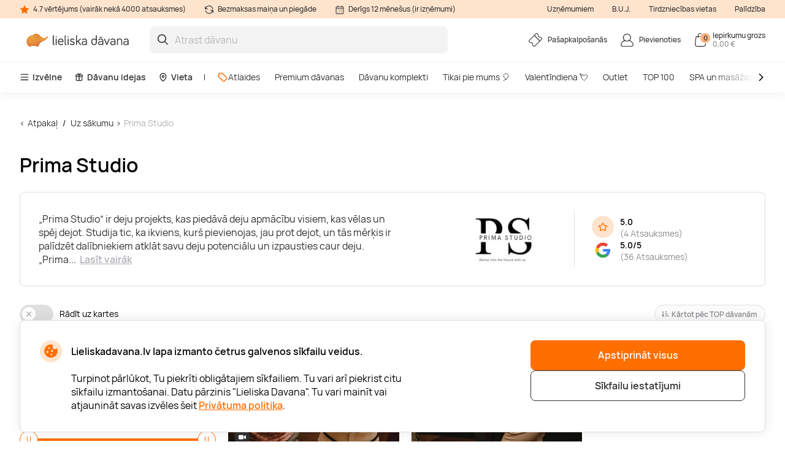

--- FILE ---
content_type: text/html; charset=utf-8
request_url: https://www.lieliskadavana.lv/prima-studio
body_size: 19428
content:

<!DOCTYPE html>

<html>
<head><script>(function(w,i,g){w[g]=w[g]||[];if(typeof w[g].push=='function')w[g].push(i)})
(window,'GTM-N2ZXM9','google_tags_first_party');</script><script>(function(w,d,s,l){w[l]=w[l]||[];(function(){w[l].push(arguments);})('set', 'developer_id.dY2E1Nz', true);
		var f=d.getElementsByTagName(s)[0],
		j=d.createElement(s);j.async=true;j.src='/gtm/';
		f.parentNode.insertBefore(j,f);
		})(window,document,'script','dataLayer');</script>
    <meta name="viewport" content="width=device-width, initial-scale=1, maximum-scale=1">
    <title>Prima Studio | Lieliska dāvana</title>
    



        <!-- begin Convert Experiences code-->
        <script async type="text/javascript" src="//cdn-4.convertexperiments.com/v1/js/100411931-100412224.js"></script>
        <!-- end Convert Experiences code -->

    <meta http-equiv="Content-Type" content="text/html; charset=utf-8" />
    <meta name="robots" content="index,follow ">
        <meta name="description" content="„Prima Studio” ir deju projekts, kas piedāvā deju apmācību visiem, kas vēlas un spēj dejot. Studija tic, ka ikviens, kurš pievienojas, jau prot dejot, un tās mērķis ir palīdzēt dalībniekiem atklāt savu deju potenciālu un izpausties caur deju. „Prima Studio” nodrošina vidi, kurā katrs var attīstīt savas deju prasmes un izpaust savu individualitāti." />
        <meta http-equiv="content-language" content="LV" />
    <meta name="google-site-verification" content="4DC3rTWmMoKFj83uQFkszG6EVXYeG9asyZJobzTeBeQ" />
    <meta name="format-detection" content="telephone=no">
    
    




            <link rel="alternate" href="https://www.lieliskadavana.lv/prima-studio" hreflang="lv-LV" />
        <link rel="alternate" href="https://www.lieliskadavana.lv/prima-studio" hreflang="x-default" />
        <link rel="canonical" href="https://www.lieliskadavana.lv/prima-studio" />
    <link rel="shortcut icon" href="/content/imagesLV/favicon.ico" />
    <link rel="apple-touch-icon" href="/assets/images/LV/apple/apple-touch-icon.png?v=HwNALxszt0zsOBtaFlIZZ6LgIg3HIDwrwMq3c0RX1WlJpxFjy7LPsPYlJmeTDl6G4yXWoQ3ynf9862XC9En75w2">
    <link rel="apple-touch-icon-precomposed" href="/assets/images/LV/apple/apple-touch-icon-precomposed.png?v=HwNALxszt0zsOBtaFlIZZ6LgIg3HIDwrwMq3c0RX1WlJpxFjy7LPsPYlJmeTDl6G4yXWoQ3ynf9862XC9En75w2">

    
    <link rel="preload" href="/content/fonts/Manrope/Manrope-full.ttf" as="font" crossorigin="anonymous">
    <link rel="preload" href="/content/fonts/Manrope/Manrope-Bold.woff2" as="font" crossorigin="anonymous">
    <link rel="preload" href="/content/fonts/Manrope/Manrope-SemiBold.woff2" as="font" crossorigin="anonymous">
    <link rel="preload" href="/content/fonts/Manrope/Manrope-Medium.woff2" as="font" crossorigin="anonymous">
    <link rel="preload" href="/content/fonts/Manrope/Manrope-Regular.woff2" as="font" crossorigin="anonymous">
    <link rel="preload" href="/content/fonts/Manrope/Manrope-Light.woff2" as="font" crossorigin="anonymous">

    
    


    <link rel="preload" href="/content/styles/Style?v=P6pVP878WoO0Sd1U045sJgy1oB26Jt0pDNocO4A-bsU1" as="style"><link rel="stylesheet" href="/content/styles/Style?v=P6pVP878WoO0Sd1U045sJgy1oB26Jt0pDNocO4A-bsU1">
    <link rel="preload" href="/assets/styles/GlobalStyle?v=bnp0EhzJ8_ud_dm4jRwD4MzvRjN-9Ci1EEOBp7aM0HA1" as="style"><link rel="stylesheet" href="/assets/styles/GlobalStyle?v=bnp0EhzJ8_ud_dm4jRwD4MzvRjN-9Ci1EEOBp7aM0HA1">
    
    


    <script src="/content/scripts/JQuery?v=cpERBNPFs1z6cuNjGQqSV8Wv0UgXJogBpyVMZEv3hvY1"></script>


    



            <script defer>
                if (typeof dataLayer == 'undefined' || dataLayer[0] == undefined) {
                    dataLayer = [];
                }

                function gtag() { dataLayer.push(arguments); }

                function sendConsentModes(state, requiredMode, statisticMode, marketingMode, consentMode) {
                    gtag('consent', state, {
                        'ad_storage': marketingMode,
                        'ad_user_data': marketingMode,
                        'ad_personalization': marketingMode,
                        'analytics_storage': statisticMode,
                        'security_storage': requiredMode,
                        'personalization_storage': consentMode,
                        'functionality_storage': consentMode
                    })
                }
                function parseMode(value) {
                    return value == true ? 'granted' : 'denied';
                }
                sendConsentModes('default', 'denied', 'denied', 'denied', 'denied');
            </script>
            <script defer src="https://www.googletagmanager.com/gtag/js?id=G-WYNRKGQJZB"></script>
            <script defer>
                sendConsentModes('update', parseMode(false), parseMode(false), parseMode(false), parseMode(false));

                gtag('js', new Date());

                
                gtag('config', 'G-WYNRKGQJZB', { 'content_group': "Brands"});
                

                gtag('get', 'G-WYNRKGQJZB', 'client_id', function (clienId) {
                    window._gaClientId = clienId;
                });

                gtag('get', 'G-WYNRKGQJZB', 'session_id', function (sessionId) {
                    window._gaSessionId = sessionId;
                });
            </script>


    <script>
        if (typeof dataLayer == 'undefined' || dataLayer[0] == undefined) {
            dataLayer = [];
        }

    </script>

    
    


    



        <!--noindex-->
            
                <!-- Google Tag Manager -->
                <script async>
    (function (w, d, s, l, i) {
        w[l] = w[l] || []; w[l].push({ 'gtm.start': new Date().getTime(), event: 'gtm.js' });
        var f = d.getElementsByTagName(s)[0],
        j = d.createElement(s), dl = l != 'dataLayer' ? '&l=' + l : ''; j.async = true; j.src =
        '//www.googletagmanager.com/gtm.js?id=' + i + dl; f.parentNode.insertBefore(j, f);
    })(window, document, 'script', 'dataLayer', 'GTM-N2ZXM9');</script>
                <!-- End Google Tag Manager -->
            

    




    



            <script async src="https://www.google.com/recaptcha/api.js?render=6LeDGJMgAAAAACGQyIycmKzuGmqVsVCJmB0mm_QW"></script>

</head>
<body class="
      page-init">
    



            <!-- Google Tag Manager (noscript) -->
            <noscript>
                <iframe src="//www.googletagmanager.com/ns.html?id=GTM-N2ZXM9"
                        height="0" width="0" style="display:none;visibility:hidden"></iframe>
            </noscript>
            <!-- End Google Tag Manager (noscript) -->





<script>
    $(function () {
        JsLib.Shared.CookiesPolicy.init();
    });
</script>

<div class="ux-style">
    <div class="gd-modal cookies-policy-modal gd-modal--show">
        <div class="cookies-policy__container">
            <div class="cookies-policy__details">
                <svg class="icon cookies-policy__icon" aria-hidden="true" focusable="false" role="img">
                    <use xlink:href="/assets/images/LV/icons.svg?v=cXY1x4O3vu6WVRxPhTICesc1kJXLuSXvvaoCpUKSgaEXdfapJxjqKahF2QZ69yhaE-ymaJHCEPxq6xzZV144Pg2#cookies" />
                </svg>
                <div class="cookies-policy__title">Lieliskadavana.lv lapa izmanto četrus galvenos sīkfailu veidus.</div>
                <div class="cookies-policy__information">
                    <div class="cookies-policy__description">Turpinot pārlūkot, Tu piekrīti obligātajiem sīkfailiem. Tu vari arī piekrist citu sīkfailu izmantošanai. Datu pārzinis "Lieliska Davana". Tu vari mainīt vai atjaunināt savas izvēles šeit <a href=/par-mums/lietosanas-noteikumi/-privatuma-politika>Privātuma politika</a>.</div>
                    <div class="cookies-policy__actions d-none">
                        <div class="cookies-policy__inputs">
                            <div class="select select--disabled">
                                <input type="checkbox" id="cookie-required" data-id="cookie-required" class="sr-only" checked>
                                <label class="select__label" for="cookie-required">
                                    <span class="select__checkbox">
                                        <svg class="icon icon-24" aria-hidden="true" focusable="false" role="img">
                                            <use xlink:href="/assets/images/LV/icons.svg?v=cXY1x4O3vu6WVRxPhTICesc1kJXLuSXvvaoCpUKSgaEXdfapJxjqKahF2QZ69yhaE-ymaJHCEPxq6xzZV144Pg2#check" />
                                        </svg>

                                    </span>
                                    <p>Nepieciešamie</p>
                                </label>
                            </div>
                            <div class="select">
                                <input type="checkbox" id="cookie-consent" data-id="cookie-consent" class="sr-only" >
                                <label class="select__label" for="cookie-consent">
                                    <span class="select__checkbox">
                                        <svg class="icon icon-24" aria-hidden="true" focusable="false" role="img">
                                            <use xlink:href="/assets/images/LV/icons.svg?v=cXY1x4O3vu6WVRxPhTICesc1kJXLuSXvvaoCpUKSgaEXdfapJxjqKahF2QZ69yhaE-ymaJHCEPxq6xzZV144Pg2#check" />
                                        </svg>
                                    </span>
                                    <p>Noteikumi</p>
                                </label>
                            </div>
                            <div class="select">
                                <input type="checkbox" id="cookie-statistics" data-id="cookie-statistics" class="sr-only" >
                                <label class="select__label" for="cookie-statistics">
                                    <span class="select__checkbox">
                                        <svg class="icon icon-24" aria-hidden="true" focusable="false" role="img">
                                            <use xlink:href="/assets/images/LV/icons.svg?v=cXY1x4O3vu6WVRxPhTICesc1kJXLuSXvvaoCpUKSgaEXdfapJxjqKahF2QZ69yhaE-ymaJHCEPxq6xzZV144Pg2#check" />
                                        </svg>
                                    </span>
                                    <p>Statistika</p>
                                </label>
                            </div>
                            <div class="select">
                                <input type="checkbox" id="cookie-marketing" data-id="cookie-marketing" class="sr-only" >
                                <label class="select__label" for="cookie-marketing">
                                    <span class="select__checkbox">
                                        <svg class="icon icon-24" aria-hidden="true" focusable="false" role="img">
                                            <use xlink:href="/assets/images/LV/icons.svg?v=cXY1x4O3vu6WVRxPhTICesc1kJXLuSXvvaoCpUKSgaEXdfapJxjqKahF2QZ69yhaE-ymaJHCEPxq6xzZV144Pg2#check" />
                                        </svg>
                                    </span>
                                    <p>Mārketings</p>
                                </label>
                            </div>
                        </div>
                        <a class="cookies-policy__link">Apstiprināt izvēlētos</a>
                    </div>
                </div>
            </div>
            <div class="cookies-policy__buttons">
                <button class="button--submit cookies-policy__select-all-button">Apstiprināt visus</button>
                <button class="button button--outline-white cookies-policy__settings-button">Sīkfailu iestatījumi</button>
            </div>
        </div>
    </div>
</div>

    <loading-overlay class="ux-style">
        
<div class="loading-overlay js-loading-overlay d-none">
    <img src="/assets/images/LV/spinner.svg?v=f03r0JlWXPSOXB7EObbAn--4EysEmZkyfYFdWoii_gPVf7OT5YK933OtY1W9vSrh8ues5WTLidu8kx6ExKso6g2" />
</div>
    </loading-overlay>

    





    <div class="site">
        <input type="hidden" value="GDLV" id="projectid" />
        <div class="site-inner">
            <div class="ux-style header-wrapper">
                


<header>
    <div class="header__info d-none d-lg-block">
        <div class="container-xxl d-flex">
            <span>
                <svg class="icon icon-16" aria-hidden="true" focusable="false" role="img">
                    <use xlink:href="/assets/images/LV/icons.svg?v=cXY1x4O3vu6WVRxPhTICesc1kJXLuSXvvaoCpUKSgaEXdfapJxjqKahF2QZ69yhaE-ymaJHCEPxq6xzZV144Pg2#star" />
                </svg>
                4.7 vērtējums (vairāk nekā 4000 atsauksmes)
            </span>
            <span>
                <svg class="icon icon-16" aria-hidden="true" focusable="false" role="img">
                    <use xlink:href="/assets/images/LV/icons.svg?v=cXY1x4O3vu6WVRxPhTICesc1kJXLuSXvvaoCpUKSgaEXdfapJxjqKahF2QZ69yhaE-ymaJHCEPxq6xzZV144Pg2#info-repeat" />
                </svg>
                Bezmaksas maiņa un piegāde
            </span>
            <span class="me-auto">
                <svg class="icon icon-16" aria-hidden="true" focusable="false" role="img">
                    <use xlink:href="/assets/images/LV/icons.svg?v=cXY1x4O3vu6WVRxPhTICesc1kJXLuSXvvaoCpUKSgaEXdfapJxjqKahF2QZ69yhaE-ymaJHCEPxq6xzZV144Pg2#info-calendar" />
                </svg>
                Derīgs 12 mēnešus (ir izņēmumi)
            </span>
                <a href="https://b2b.lieliskadavana.lv" target=&quot;_blank&quot;>Uzņēmumiem</a>
                <a href="/InnerPage/Template5?id=2" >B.U.J.</a>
                <a href="/par-mums/pirkt-veikala" >Tirdzniecības vietas</a>
                <a href="/par-mums/uznemums/kontakti" >Palīdzība</a>
        </div>
    </div>
    <div class="container-xxl">
        <div class="header__content">
            <a href="/" class="header__logo">
                <img src="/assets/images/LV/logo.svg?v=4WanugJum4shd9XGbAY22r1q5GlyewDMKrmqDBlhHdZ8_vhogCjRP5XX6zkXYxzS0cIqpAJDVlK1O7ybksec_Q2">
            </a>
            <div class="header__search">
                <div class="search-input-wrapper">
                    <div class="search-autocomplete-wrapper">
                        <form id="QueryForm" method="GET" action="/meklesana" style="margin: 0;">
                            <input id="filterKeyword" name="key" type="text" placeholder="Atrast dāvanu" class="search js-search-autocomplete-input" autocomplete="off" />
                            
                            <button type="submit">
                                <svg class="icon icon-24" aria-hidden="true" focusable="false" role="img">
                                    <use xlink:href="/assets/images/LV/icons.svg?v=cXY1x4O3vu6WVRxPhTICesc1kJXLuSXvvaoCpUKSgaEXdfapJxjqKahF2QZ69yhaE-ymaJHCEPxq6xzZV144Pg2#search" />
                                </svg>
                            </button>
                        </form>
                    </div>
                    
                    <button class="clear-search">
                        <svg class="icon icon-24" aria-hidden="true" focusable="false" role="img">
                            <use xlink:href="/assets/images/LV/icons.svg?v=cXY1x4O3vu6WVRxPhTICesc1kJXLuSXvvaoCpUKSgaEXdfapJxjqKahF2QZ69yhaE-ymaJHCEPxq6xzZV144Pg2#close-mini" />
                        </svg>
                    </button>
                </div>
                <div>
                    <div class="search-results__backdrop"></div>
                </div>
            </div>

            <div class="header__nav">
                <a href="/pasapkalposanas" class="header-button">
                    <div class="header-button__icon">
                        <svg class="icon icon-24" aria-hidden="true" focusable="false" role="img">
                            <use xlink:href="/assets/images/LV/icons.svg?v=cXY1x4O3vu6WVRxPhTICesc1kJXLuSXvvaoCpUKSgaEXdfapJxjqKahF2QZ69yhaE-ymaJHCEPxq6xzZV144Pg2#menu-receipt" />
                        </svg>
                    </div>
                    <div class="header-button__label">
                        <div class="header-button__label-top">Pašapkalpošanās</div>
                        <div class="header-button__label-bottom"></div>
                    </div>
                </a>

                <div class="dropdown dropdown--backdrop dropdown--profile">
                    <div class="dropdown__backdrop dropdown__close"></div>
                    <a class="dropdown__toggle" href="/login">
                        <span class="header-button">
                            <span class="header-button__icon">
                                <svg class="icon icon-24" aria-hidden="true" focusable="false" role="img">
                                    <use xlink:href="/assets/images/LV/icons.svg?v=cXY1x4O3vu6WVRxPhTICesc1kJXLuSXvvaoCpUKSgaEXdfapJxjqKahF2QZ69yhaE-ymaJHCEPxq6xzZV144Pg2#menu-profile" />
                                </svg>
                            </span>
                            <span class="header-button__label">
                                    <span class="header-button__label-top">Pievienoties</span>
                            </span>
                        </span>
                    </a>

                    <div class="dropdown__menu">
                        <div class="dropdown__menu-content">
                            <div class="d-flex justify-content-between align-items-center dropdown__header">
                                <div class="dropdown__title">Sveiki</div>
                                <div class="dropdown__close button--close">
                                    <svg class="icon icon-24" aria-hidden="true" focusable="false" role="img">
                                        <use xlink:href="/assets/images/LV/icons.svg?v=cXY1x4O3vu6WVRxPhTICesc1kJXLuSXvvaoCpUKSgaEXdfapJxjqKahF2QZ69yhaE-ymaJHCEPxq6xzZV144Pg2#menu-close" />
                                    </svg>
                                </div>
                            </div>
                                <div class="d-flex align-items-center mb-20">
                                    <a href="/login" class="button button--primary">
                                        Pievienoties
                                    </a>
                                    <a href="/register" class="button button--primary">
                                        Reģistrēties
                                    </a>
                                </div>
                                <a href="/Profile/Info" class="profile-link">
                                    <svg class="icon icon-24" aria-hidden="true" focusable="false" role="img">
                                        <use xlink:href="/assets/images/LV/icons.svg?v=cXY1x4O3vu6WVRxPhTICesc1kJXLuSXvvaoCpUKSgaEXdfapJxjqKahF2QZ69yhaE-ymaJHCEPxq6xzZV144Pg2#menu-my-profile" />
                                    </svg>
                                    Mans profils
                                </a>
                                <a href="/Profile/LoyaltyMember" class="profile-link">
                                    <svg class="icon icon-24" aria-hidden="true" focusable="false" role="img">
                                        <use xlink:href="/assets/images/LV/icons.svg?v=cXY1x4O3vu6WVRxPhTICesc1kJXLuSXvvaoCpUKSgaEXdfapJxjqKahF2QZ69yhaE-ymaJHCEPxq6xzZV144Pg2#loyalty-currency" />
                                    </svg>
                                    Lojalitātes klubs
                                </a>
                                <a href="/login" class="profile-link">
                                    <svg class="icon icon-24" aria-hidden="true" focusable="false" role="img">
                                        <use xlink:href="/assets/images/LV/icons.svg?v=cXY1x4O3vu6WVRxPhTICesc1kJXLuSXvvaoCpUKSgaEXdfapJxjqKahF2QZ69yhaE-ymaJHCEPxq6xzZV144Pg2#menu-my-cheques" />
                                    </svg>
                                    Manas dāvanu kartes
                                </a>
                                <a href="/login" class="profile-link">
                                    <svg class="icon icon-24" aria-hidden="true" focusable="false" role="img">
                                        <use xlink:href="/assets/images/LV/icons.svg?v=cXY1x4O3vu6WVRxPhTICesc1kJXLuSXvvaoCpUKSgaEXdfapJxjqKahF2QZ69yhaE-ymaJHCEPxq6xzZV144Pg2#menu-mail" />
                                    </svg>
                                    Jaunumi
                                </a>
                                <a href="/pasapkalposanas" class="profile-link">
                                    <svg class="icon icon-24" aria-hidden="true" focusable="false" role="img">
                                        <use xlink:href="/assets/images/LV/icons.svg?v=cXY1x4O3vu6WVRxPhTICesc1kJXLuSXvvaoCpUKSgaEXdfapJxjqKahF2QZ69yhaE-ymaJHCEPxq6xzZV144Pg2#menu-cheque" />
                                    </svg>
                                    Pašapkalpošanās
                                </a>
                        </div>
                    </div>
                </div>

                <div class="dropdown dropdown--backdrop dropdown--cart">
                    
<div class="dropdown__backdrop dropdown__close"></div>
<a class="dropdown__toggle" href="/Checkout/ShoppingCart/">
    <span class="header-button">
        <span class="header-button__icon">
            <svg class="icon icon-24" aria-hidden="true" focusable="false" role="img">
                <use xlink:href="/assets/images/LV/icons.svg?v=cXY1x4O3vu6WVRxPhTICesc1kJXLuSXvvaoCpUKSgaEXdfapJxjqKahF2QZ69yhaE-ymaJHCEPxq6xzZV144Pg2#menu-cart" />
            </svg>
            <span class="header-button__count">0</span>
        </span>
        <span class="header-button__label">
            <span class="header-button__label-top">Iepirkumu grozs</span>
            <span class="header-button__label-bottom">0,00 € </span>
        </span>
    </span>
</a>
<div class="dropdown__menu">
    <div class="dropdown__menu-content">
            <div class="d-flex justify-content-between align-items-center dropdown__header_empty-cart">
                <div class="dropdown__title">Jūsu pirkumu grozs ir tukšs</div>
                <div class="dropdown__close button--close">
                    <svg class="icon icon-24" aria-hidden="true" focusable="false" role="img">
                        <use xlink:href="/assets/images/LV/icons.svg?v=cXY1x4O3vu6WVRxPhTICesc1kJXLuSXvvaoCpUKSgaEXdfapJxjqKahF2QZ69yhaE-ymaJHCEPxq6xzZV144Pg2#menu-close" />
                    </svg>
                </div>
            </div>
                <div class="dropdown__features mb-20">
                    <p>Reģistrējieties un izmantojiet visas &quot;Lieliska Dāvana&quot; priekšrocības:</p>
                    <ul>
                        <li class="w-100">
                            <svg class="icon icon-20" aria-hidden="true" focusable="false" role="img">
                                <use xlink:href="/assets/images/LV/icons.svg?v=cXY1x4O3vu6WVRxPhTICesc1kJXLuSXvvaoCpUKSgaEXdfapJxjqKahF2QZ69yhaE-ymaJHCEPxq6xzZV144Pg2#loyalty-currency" />
                            </svg>
                            Īpašas atlaides un jaunumu abonēšana!
                        </li>
                        <li class="w-100">
                            <svg class="icon icon-20" aria-hidden="true" focusable="false" role="img">
                                <use xlink:href="/assets/images/LV/icons.svg?v=cXY1x4O3vu6WVRxPhTICesc1kJXLuSXvvaoCpUKSgaEXdfapJxjqKahF2QZ69yhaE-ymaJHCEPxq6xzZV144Pg2#history" />
                            </svg>
                            Mēs saglabājam visu Jūsu pirkumu vēsturi
                        </li>
                    </ul>
                </div>
                <div class="d-flex align-items-center mb-20">
                    <a class="button button--primary" href="/login"> Pievienoties</a>
                    <a class="button button--primary" href="/register"> Reģistrēties</a>
                </div>
    </div>
</div>

                </div>
            </div>
        </div>
    </div>
        <div class="header__menu d-none d-lg-block">
            <div class="container-xxl">
                <nav class="header__menu-nav">
                    <div class="nav__primary d-flex align-items-center">
                        <div class="dropdown">
                            <button class="nav__primary-link dropdown__toggle">
                                <svg class="icon icon-16" aria-hidden="true" focusable="false" role="img">
                                    <use xlink:href="/assets/images/LV/icons.svg?v=cXY1x4O3vu6WVRxPhTICesc1kJXLuSXvvaoCpUKSgaEXdfapJxjqKahF2QZ69yhaE-ymaJHCEPxq6xzZV144Pg2#menu-desktop" />
                                </svg>
                                Izvēlne
                            </button>
                            <div class="mega-menu dropdown__menu mega-menu--main">
                                <div class="row">
                                    <div class="col-md-6">
                                        <ul class="wrapper mega-menu__categories bg-grey">
                                                    <li>
                                                        <a href="https://www.lieliskadavana.lv/spa-un-masazas" class="submenu-toggle list-item--grey justify-content-between" aria-haspopup="true">
                                                            SPA un masāžas
                                                            <svg class="icon icon-24" aria-hidden="true" focusable="false" role="img">
                                                                <use xlink:href="/assets/images/LV/icons.svg?v=cXY1x4O3vu6WVRxPhTICesc1kJXLuSXvvaoCpUKSgaEXdfapJxjqKahF2QZ69yhaE-ymaJHCEPxq6xzZV144Pg2#arrow-right-thin" />
                                                            </svg>
                                                        </a>
                                                        <ul class="submenu">
                                                            <li class="pe-3">
                                                                <a href="https://www.lieliskadavana.lv/spa-un-masazas" class="list-item list-item--arrow">
                                                                    <b>SPA un masāžas</b>
                                                                    <svg class="icon icon-24" aria-hidden="true" focusable="false" role="img">
                                                                        <use xlink:href="/assets/images/LV/icons.svg?v=cXY1x4O3vu6WVRxPhTICesc1kJXLuSXvvaoCpUKSgaEXdfapJxjqKahF2QZ69yhaE-ymaJHCEPxq6xzZV144Pg2#arrow-long" />
                                                                    </svg>
                                                                </a>
                                                            </li>
                                                                <li class="pe-3">
                                                                    <a href="https://www.lieliskadavana.lv/spa-un-masazas/spa" class="list-item">
                                                                        SPA
                                                                    </a>
                                                                </li>
                                                                <li class="pe-3">
                                                                    <a href="https://www.lieliskadavana.lv/spa-un-masazas/spa-viesnicas-latvija" class="list-item">
                                                                        SPA Viesnīcas Latvijā
                                                                    </a>
                                                                </li>
                                                                <li class="pe-3">
                                                                    <a href="https://www.lieliskadavana.lv/spa-un-masazas/masazas" class="list-item">
                                                                        Masāžas
                                                                    </a>
                                                                </li>
                                                                <li class="pe-3">
                                                                    <a href="https://www.lieliskadavana.lv/spa-un-masazas/limfodrenazas-masaza" class="list-item">
                                                                        Limfodrenāžas masāža
                                                                    </a>
                                                                </li>
                                                                <li class="pe-3">
                                                                    <a href="https://www.lieliskadavana.lv/spa-un-masazas/muguras-masaza" class="list-item">
                                                                        Muguras masāža
                                                                    </a>
                                                                </li>
                                                                <li class="pe-3">
                                                                    <a href="https://www.lieliskadavana.lv/spa-un-masazas/relaksejosa-masaza" class="list-item">
                                                                        Relaksējoša masāža
                                                                    </a>
                                                                </li>
                                                                <li class="pe-3">
                                                                    <a href="https://www.lieliskadavana.lv/spa-un-masazas/arstnieciska-masaza" class="list-item">
                                                                        Ārstnieciskā masāža
                                                                    </a>
                                                                </li>
                                                                <li class="pe-3">
                                                                    <a href="https://www.lieliskadavana.lv/spa-un-masazas/sejas-masaza" class="list-item">
                                                                        Sejas masāža
                                                                    </a>
                                                                </li>
                                                                <li class="pe-3">
                                                                    <a href="https://www.lieliskadavana.lv/spa-un-masazas/taizemes-masaza" class="list-item">
                                                                        Taizemes masāža
                                                                    </a>
                                                                </li>
                                                                <li class="pe-3">
                                                                    <a href="https://www.lieliskadavana.lv/spa-un-masazas/lpg-masaza" class="list-item">
                                                                        LPG masāža
                                                                    </a>
                                                                </li>
                                                                <li class="pe-3">
                                                                    <a href="https://www.lieliskadavana.lv/spa-un-masazas/zemudens-masaza" class="list-item">
                                                                        Zemūdens masāža
                                                                    </a>
                                                                </li>
                                                        </ul>
                                                    </li>
                                                    <li>
                                                        <a href="https://www.lieliskadavana.lv/naksnosana" class="submenu-toggle list-item--grey justify-content-between" aria-haspopup="true">
                                                            Atpūta Latvijā
                                                            <svg class="icon icon-24" aria-hidden="true" focusable="false" role="img">
                                                                <use xlink:href="/assets/images/LV/icons.svg?v=cXY1x4O3vu6WVRxPhTICesc1kJXLuSXvvaoCpUKSgaEXdfapJxjqKahF2QZ69yhaE-ymaJHCEPxq6xzZV144Pg2#arrow-right-thin" />
                                                            </svg>
                                                        </a>
                                                        <ul class="submenu">
                                                            <li class="pe-3">
                                                                <a href="https://www.lieliskadavana.lv/naksnosana" class="list-item list-item--arrow">
                                                                    <b>Atpūta Latvijā</b>
                                                                    <svg class="icon icon-24" aria-hidden="true" focusable="false" role="img">
                                                                        <use xlink:href="/assets/images/LV/icons.svg?v=cXY1x4O3vu6WVRxPhTICesc1kJXLuSXvvaoCpUKSgaEXdfapJxjqKahF2QZ69yhaE-ymaJHCEPxq6xzZV144Pg2#arrow-long" />
                                                                    </svg>
                                                                </a>
                                                            </li>
                                                                <li class="pe-3">
                                                                    <a href="https://www.lieliskadavana.lv/naksnosana/romantiska-atputa-diviem" class="list-item">
                                                                        Romantiska atpūta diviem
                                                                    </a>
                                                                </li>
                                                                <li class="pe-3">
                                                                    <a href="https://www.lieliskadavana.lv/naksnosana/atputas-vietas" class="list-item">
                                                                        Atpūtas vietas
                                                                    </a>
                                                                </li>
                                                                <li class="pe-3">
                                                                    <a href="https://www.lieliskadavana.lv/naksnosana/atputa-pie-juras" class="list-item">
                                                                        Atpūta pie jūras
                                                                    </a>
                                                                </li>
                                                                <li class="pe-3">
                                                                    <a href="https://www.lieliskadavana.lv/naksnosana/atputas-komplekss" class="list-item">
                                                                        Atpūtas komplekss
                                                                    </a>
                                                                </li>
                                                                <li class="pe-3">
                                                                    <a href="https://www.lieliskadavana.lv/naksnosana/naktsmitnes" class="list-item">
                                                                        Naktsmītnes
                                                                    </a>
                                                                </li>
                                                                <li class="pe-3">
                                                                    <a href="https://www.lieliskadavana.lv/naksnosana/sanatorija" class="list-item">
                                                                        Sanatorija
                                                                    </a>
                                                                </li>
                                                                <li class="pe-3">
                                                                    <a href="https://www.lieliskadavana.lv/naksnosana/glempings" class="list-item">
                                                                        Glempings
                                                                    </a>
                                                                </li>
                                                                <li class="pe-3">
                                                                    <a href="https://www.lieliskadavana.lv/naksnosana/atputas-namins" class="list-item">
                                                                        Atpūtas namiņi
                                                                    </a>
                                                                </li>
                                                                <li class="pe-3">
                                                                    <a href="https://www.lieliskadavana.lv/naksnosana/spa-atputa" class="list-item">
                                                                        SPA atpūta
                                                                    </a>
                                                                </li>
                                                                <li class="pe-3">
                                                                    <a href="https://www.lieliskadavana.lv/naksnosana/atputa-ar-berniem" class="list-item">
                                                                        Atpūta ar bērniem
                                                                    </a>
                                                                </li>
                                                                <li class="pe-3">
                                                                    <a href="https://www.lieliskadavana.lv/naksnosana/atputa-arpus-rigas" class="list-item">
                                                                        Atpūta ārpus Rīgas
                                                                    </a>
                                                                </li>
                                                        </ul>
                                                    </li>
                                                    <li>
                                                        <a href="https://www.lieliskadavana.lv/lidojumi-un-lecieni" class="submenu-toggle list-item--grey justify-content-between" aria-haspopup="true">
                                                            Lidojumi un lēcieni
                                                            <svg class="icon icon-24" aria-hidden="true" focusable="false" role="img">
                                                                <use xlink:href="/assets/images/LV/icons.svg?v=cXY1x4O3vu6WVRxPhTICesc1kJXLuSXvvaoCpUKSgaEXdfapJxjqKahF2QZ69yhaE-ymaJHCEPxq6xzZV144Pg2#arrow-right-thin" />
                                                            </svg>
                                                        </a>
                                                        <ul class="submenu">
                                                            <li class="pe-3">
                                                                <a href="https://www.lieliskadavana.lv/lidojumi-un-lecieni" class="list-item list-item--arrow">
                                                                    <b>Lidojumi un lēcieni</b>
                                                                    <svg class="icon icon-24" aria-hidden="true" focusable="false" role="img">
                                                                        <use xlink:href="/assets/images/LV/icons.svg?v=cXY1x4O3vu6WVRxPhTICesc1kJXLuSXvvaoCpUKSgaEXdfapJxjqKahF2QZ69yhaE-ymaJHCEPxq6xzZV144Pg2#arrow-long" />
                                                                    </svg>
                                                                </a>
                                                            </li>
                                                                <li class="pe-3">
                                                                    <a href="https://www.lieliskadavana.lv/lidojumi-un-lecieni/lidojumi-ar-gaisa-balonu" class="list-item">
                                                                        Lidojumi ar gaisa balonu
                                                                    </a>
                                                                </li>
                                                                <li class="pe-3">
                                                                    <a href="https://www.lieliskadavana.lv/lidojumi-un-lecieni/lidojumi-ar-paraplanu" class="list-item">
                                                                        Lidojumi ar paraplānu
                                                                    </a>
                                                                </li>
                                                                <li class="pe-3">
                                                                    <a href="https://www.lieliskadavana.lv/lidojumi-un-lecieni/lidojums-ar-lidmasinu" class="list-item">
                                                                        Lidojums ar lidmašīnu
                                                                    </a>
                                                                </li>
                                                                <li class="pe-3">
                                                                    <a href="https://www.lieliskadavana.lv/lidojumi-un-lecieni/lecieni" class="list-item">
                                                                        Lēciens ar izpletni
                                                                    </a>
                                                                </li>
                                                                <li class="pe-3">
                                                                    <a href="https://www.lieliskadavana.lv/lidojumi-un-lecieni/lidojumi-ar-deltaplanu" class="list-item">
                                                                        Lidojumi ar deltaplānu
                                                                    </a>
                                                                </li>
                                                                <li class="pe-3">
                                                                    <a href="https://www.lieliskadavana.lv/lidojumi-un-lecieni/lidojums-ar-helikopteru" class="list-item">
                                                                        Lidojums ar helikopteru
                                                                    </a>
                                                                </li>
                                                        </ul>
                                                    </li>
                                                    <li>
                                                        <a href="https://www.lieliskadavana.lv/aktiva-atputa" class="submenu-toggle list-item--grey justify-content-between" aria-haspopup="true">
                                                            Aktīvā atpūta
                                                            <svg class="icon icon-24" aria-hidden="true" focusable="false" role="img">
                                                                <use xlink:href="/assets/images/LV/icons.svg?v=cXY1x4O3vu6WVRxPhTICesc1kJXLuSXvvaoCpUKSgaEXdfapJxjqKahF2QZ69yhaE-ymaJHCEPxq6xzZV144Pg2#arrow-right-thin" />
                                                            </svg>
                                                        </a>
                                                        <ul class="submenu">
                                                            <li class="pe-3">
                                                                <a href="https://www.lieliskadavana.lv/aktiva-atputa" class="list-item list-item--arrow">
                                                                    <b>Aktīvā atpūta</b>
                                                                    <svg class="icon icon-24" aria-hidden="true" focusable="false" role="img">
                                                                        <use xlink:href="/assets/images/LV/icons.svg?v=cXY1x4O3vu6WVRxPhTICesc1kJXLuSXvvaoCpUKSgaEXdfapJxjqKahF2QZ69yhaE-ymaJHCEPxq6xzZV144Pg2#arrow-long" />
                                                                    </svg>
                                                                </a>
                                                            </li>
                                                                <li class="pe-3">
                                                                    <a href="https://www.lieliskadavana.lv/aktiva-atputa/boulings" class="list-item">
                                                                        Boulings
                                                                    </a>
                                                                </li>
                                                                <li class="pe-3">
                                                                    <a href="https://www.lieliskadavana.lv/aktiva-atputa/golfs" class="list-item">
                                                                        Golfs
                                                                    </a>
                                                                </li>
                                                                <li class="pe-3">
                                                                    <a href="https://www.lieliskadavana.lv/aktiva-atputa/biljards" class="list-item">
                                                                        Biljards
                                                                    </a>
                                                                </li>
                                                                <li class="pe-3">
                                                                    <a href="https://www.lieliskadavana.lv/aktiva-atputa/izklaides" class="list-item">
                                                                        Izklaides
                                                                    </a>
                                                                </li>
                                                                <li class="pe-3">
                                                                    <a href="https://www.lieliskadavana.lv/aktiva-atputa/virtuala-realitate" class="list-item">
                                                                        VR
                                                                    </a>
                                                                </li>
                                                                <li class="pe-3">
                                                                    <a href="https://www.lieliskadavana.lv/aktiva-atputa/sausana" class="list-item">
                                                                        Šaušana
                                                                    </a>
                                                                </li>
                                                                <li class="pe-3">
                                                                    <a href="https://www.lieliskadavana.lv/aktiva-atputa/padel-teniss" class="list-item">
                                                                        Padel teniss
                                                                    </a>
                                                                </li>
                                                                <li class="pe-3">
                                                                    <a href="https://www.lieliskadavana.lv/aktiva-atputa/izjades" class="list-item">
                                                                        Izjādes ar zirgiem
                                                                    </a>
                                                                </li>
                                                                <li class="pe-3">
                                                                    <a href="https://www.lieliskadavana.lv/aktiva-atputa/peintbols" class="list-item">
                                                                        Peintbols
                                                                    </a>
                                                                </li>
                                                                <li class="pe-3">
                                                                    <a href="https://www.lieliskadavana.lv/aktiva-atputa/sporta-klubi" class="list-item">
                                                                        Sporta klubi
                                                                    </a>
                                                                </li>
                                                                <li class="pe-3">
                                                                    <a href="https://www.lieliskadavana.lv/aktiva-atputa/skvoss" class="list-item">
                                                                        Skvošs
                                                                    </a>
                                                                </li>
                                                                <li class="pe-3">
                                                                    <a href="https://www.lieliskadavana.lv/aktiva-atputa/joga" class="list-item">
                                                                        Joga
                                                                    </a>
                                                                </li>
                                                                <li class="pe-3">
                                                                    <a href="https://www.lieliskadavana.lv/aktiva-atputa/orientesanas" class="list-item">
                                                                        Orientēšanās
                                                                    </a>
                                                                </li>
                                                                <li class="pe-3">
                                                                    <a href="https://www.lieliskadavana.lv/aktiva-atputa/pargajieni" class="list-item">
                                                                        Pārgājieni
                                                                    </a>
                                                                </li>
                                                                <li class="pe-3">
                                                                    <a href="https://www.lieliskadavana.lv/aktiva-atputa/klinsu-kapsana" class="list-item">
                                                                        Klinšu kāpšana
                                                                    </a>
                                                                </li>
                                                                <li class="pe-3">
                                                                    <a href="https://www.lieliskadavana.lv/aktiva-atputa/kerlings" class="list-item">
                                                                        Kērlings
                                                                    </a>
                                                                </li>
                                                                <li class="pe-3">
                                                                    <a href="https://www.lieliskadavana.lv/aktiva-atputa/kikbokss" class="list-item">
                                                                        Kikbokss
                                                                    </a>
                                                                </li>
                                                                <li class="pe-3">
                                                                    <a href="https://www.lieliskadavana.lv/aktiva-atputa/piedzivojumu-parki" class="list-item">
                                                                        Piedzīvojumu parki 
                                                                    </a>
                                                                </li>
                                                        </ul>
                                                    </li>
                                                    <li>
                                                        <a href="https://www.lieliskadavana.lv/top-100-davanas" class="submenu-toggle list-item--grey justify-content-between" aria-haspopup="true">
                                                            Top 100 dāvanas Ziemā
                                                            <svg class="icon icon-24" aria-hidden="true" focusable="false" role="img">
                                                                <use xlink:href="/assets/images/LV/icons.svg?v=cXY1x4O3vu6WVRxPhTICesc1kJXLuSXvvaoCpUKSgaEXdfapJxjqKahF2QZ69yhaE-ymaJHCEPxq6xzZV144Pg2#arrow-right-thin" />
                                                            </svg>
                                                        </a>
                                                        <ul class="submenu">
                                                            <li class="pe-3">
                                                                <a href="https://www.lieliskadavana.lv/top-100-davanas" class="list-item list-item--arrow">
                                                                    <b>Top 100 dāvanas Ziemā</b>
                                                                    <svg class="icon icon-24" aria-hidden="true" focusable="false" role="img">
                                                                        <use xlink:href="/assets/images/LV/icons.svg?v=cXY1x4O3vu6WVRxPhTICesc1kJXLuSXvvaoCpUKSgaEXdfapJxjqKahF2QZ69yhaE-ymaJHCEPxq6xzZV144Pg2#arrow-long" />
                                                                    </svg>
                                                                </a>
                                                            </li>
                                                                <li class="pe-3">
                                                                    <a href="https://www.lieliskadavana.lv/top-100-davanas/top-25-pirktakas-davanas" class="list-item">
                                                                        Mēneša pirktākās dāvanas
                                                                    </a>
                                                                </li>
                                                        </ul>
                                                    </li>
                                                    <li>
                                                        <a href="https://www.lieliskadavana.lv/udens-piedzivojumi" class="submenu-toggle list-item--grey justify-content-between" aria-haspopup="true">
                                                            Ūdens piedzīvojumi
                                                            <svg class="icon icon-24" aria-hidden="true" focusable="false" role="img">
                                                                <use xlink:href="/assets/images/LV/icons.svg?v=cXY1x4O3vu6WVRxPhTICesc1kJXLuSXvvaoCpUKSgaEXdfapJxjqKahF2QZ69yhaE-ymaJHCEPxq6xzZV144Pg2#arrow-right-thin" />
                                                            </svg>
                                                        </a>
                                                        <ul class="submenu">
                                                            <li class="pe-3">
                                                                <a href="https://www.lieliskadavana.lv/udens-piedzivojumi" class="list-item list-item--arrow">
                                                                    <b>Ūdens piedzīvojumi</b>
                                                                    <svg class="icon icon-24" aria-hidden="true" focusable="false" role="img">
                                                                        <use xlink:href="/assets/images/LV/icons.svg?v=cXY1x4O3vu6WVRxPhTICesc1kJXLuSXvvaoCpUKSgaEXdfapJxjqKahF2QZ69yhaE-ymaJHCEPxq6xzZV144Pg2#arrow-long" />
                                                                    </svg>
                                                                </a>
                                                            </li>
                                                                <li class="pe-3">
                                                                    <a href="https://www.lieliskadavana.lv/udens-piedzivojumi/plosti" class="list-item">
                                                                        Plosti
                                                                    </a>
                                                                </li>
                                                                <li class="pe-3">
                                                                    <a href="https://www.lieliskadavana.lv/udens-piedzivojumi/udens-formulas" class="list-item">
                                                                        Ūdens formulas
                                                                    </a>
                                                                </li>
                                                                <li class="pe-3">
                                                                    <a href="https://www.lieliskadavana.lv/udens-piedzivojumi/efoil" class="list-item">
                                                                        Efoil
                                                                    </a>
                                                                </li>
                                                                <li class="pe-3">
                                                                    <a href="https://www.lieliskadavana.lv/udens-piedzivojumi/udens-atrakciju-parki" class="list-item">
                                                                        Ūdens atrakciju parki
                                                                    </a>
                                                                </li>
                                                                <li class="pe-3">
                                                                    <a href="https://www.lieliskadavana.lv/udens-piedzivojumi/brauciens-ar-kugi-vai-jahtu" class="list-item">
                                                                        Izbrauciens ar jahtu
                                                                    </a>
                                                                </li>
                                                                <li class="pe-3">
                                                                    <a href="https://www.lieliskadavana.lv/udens-piedzivojumi/veikbords" class="list-item">
                                                                        Veikbords
                                                                    </a>
                                                                </li>
                                                                <li class="pe-3">
                                                                    <a href="https://www.lieliskadavana.lv/udens-piedzivojumi/izbraucieni-ar-laivam" class="list-item">
                                                                        Laivu noma
                                                                    </a>
                                                                </li>
                                                                <li class="pe-3">
                                                                    <a href="https://www.lieliskadavana.lv/udens-piedzivojumi/nirsana" class="list-item">
                                                                        Daivings
                                                                    </a>
                                                                </li>
                                                                <li class="pe-3">
                                                                    <a href="https://www.lieliskadavana.lv/udens-piedzivojumi/makskeresana" class="list-item">
                                                                        Makšķerēšana
                                                                    </a>
                                                                </li>
                                                                <li class="pe-3">
                                                                    <a href="https://www.lieliskadavana.lv/udens-piedzivojumi/kruizs" class="list-item">
                                                                        Kruīzs
                                                                    </a>
                                                                </li>
                                                                <li class="pe-3">
                                                                    <a href="https://www.lieliskadavana.lv/udens-piedzivojumi/sup-noma" class="list-item">
                                                                        SUP noma
                                                                    </a>
                                                                </li>
                                                                <li class="pe-3">
                                                                    <a href="https://www.lieliskadavana.lv/udens-piedzivojumi/brauciens-ar-kugiti" class="list-item">
                                                                        Brauciens ar kuģīti
                                                                    </a>
                                                                </li>
                                                                <li class="pe-3">
                                                                    <a href="https://www.lieliskadavana.lv/udens-piedzivojumi/udens-motociklu-noma" class="list-item">
                                                                        Ūdens motociklu noma
                                                                    </a>
                                                                </li>
                                                                <li class="pe-3">
                                                                    <a href="https://www.lieliskadavana.lv/udens-piedzivojumi/citas-udens-izklaides" class="list-item">
                                                                        Citas ūdens izklaides
                                                                    </a>
                                                                </li>
                                                                <li class="pe-3">
                                                                    <a href="https://www.lieliskadavana.lv/udens-piedzivojumi/vindserfings" class="list-item">
                                                                        Vindsērfings
                                                                    </a>
                                                                </li>
                                                                <li class="pe-3">
                                                                    <a href="https://www.lieliskadavana.lv/udens-piedzivojumi/kaitbords" class="list-item">
                                                                        Kaitbords
                                                                    </a>
                                                                </li>
                                                        </ul>
                                                    </li>
                                                    <li>
                                                        <a href="https://www.lieliskadavana.lv/veselibai-un-labsajutai" class="submenu-toggle list-item--grey justify-content-between" aria-haspopup="true">
                                                            Veselībai un labsajūtai
                                                            <svg class="icon icon-24" aria-hidden="true" focusable="false" role="img">
                                                                <use xlink:href="/assets/images/LV/icons.svg?v=cXY1x4O3vu6WVRxPhTICesc1kJXLuSXvvaoCpUKSgaEXdfapJxjqKahF2QZ69yhaE-ymaJHCEPxq6xzZV144Pg2#arrow-right-thin" />
                                                            </svg>
                                                        </a>
                                                        <ul class="submenu">
                                                            <li class="pe-3">
                                                                <a href="https://www.lieliskadavana.lv/veselibai-un-labsajutai" class="list-item list-item--arrow">
                                                                    <b>Veselībai un labsajūtai</b>
                                                                    <svg class="icon icon-24" aria-hidden="true" focusable="false" role="img">
                                                                        <use xlink:href="/assets/images/LV/icons.svg?v=cXY1x4O3vu6WVRxPhTICesc1kJXLuSXvvaoCpUKSgaEXdfapJxjqKahF2QZ69yhaE-ymaJHCEPxq6xzZV144Pg2#arrow-long" />
                                                                    </svg>
                                                                </a>
                                                            </li>
                                                                <li class="pe-3">
                                                                    <a href="https://www.lieliskadavana.lv/veselibai-un-labsajutai/pilates" class="list-item">
                                                                        Pilates
                                                                    </a>
                                                                </li>
                                                                <li class="pe-3">
                                                                    <a href="https://www.lieliskadavana.lv/veselibai-un-labsajutai/spa-centri" class="list-item">
                                                                        SPA centri
                                                                    </a>
                                                                </li>
                                                                <li class="pe-3">
                                                                    <a href="https://www.lieliskadavana.lv/veselibai-un-labsajutai/baseini" class="list-item">
                                                                        Baseini
                                                                    </a>
                                                                </li>
                                                                <li class="pe-3">
                                                                    <a href="https://www.lieliskadavana.lv/veselibai-un-labsajutai/floutings" class="list-item">
                                                                        Floutings
                                                                    </a>
                                                                </li>
                                                                <li class="pe-3">
                                                                    <a href="https://www.lieliskadavana.lv/veselibai-un-labsajutai/sals-istaba" class="list-item">
                                                                        Sāls istaba
                                                                    </a>
                                                                </li>
                                                                <li class="pe-3">
                                                                    <a href="https://www.lieliskadavana.lv/veselibai-un-labsajutai/pirts" class="list-item">
                                                                        Pirts
                                                                    </a>
                                                                </li>
                                                                <li class="pe-3">
                                                                    <a href="https://www.lieliskadavana.lv/veselibai-un-labsajutai/zobarstnieciba" class="list-item">
                                                                        Zobārstniecība
                                                                    </a>
                                                                </li>
                                                                <li class="pe-3">
                                                                    <a href="https://www.lieliskadavana.lv/veselibai-un-labsajutai/hammam" class="list-item">
                                                                        Hammam
                                                                    </a>
                                                                </li>
                                                                <li class="pe-3">
                                                                    <a href="https://www.lieliskadavana.lv/veselibai-un-labsajutai/dns-tests" class="list-item">
                                                                        DNS tests
                                                                    </a>
                                                                </li>
                                                                <li class="pe-3">
                                                                    <a href="https://www.lieliskadavana.lv/veselibai-un-labsajutai/kriosauna" class="list-item">
                                                                        Kriosauna
                                                                    </a>
                                                                </li>
                                                                <li class="pe-3">
                                                                    <a href="https://www.lieliskadavana.lv/veselibai-un-labsajutai/solarijs" class="list-item">
                                                                        Solārijs
                                                                    </a>
                                                                </li>
                                                        </ul>
                                                    </li>
                                                    <li>
                                                        <a href="https://www.lieliskadavana.lv/izklaide-pie-stures" class="submenu-toggle list-item--grey justify-content-between" aria-haspopup="true">
                                                            Braucieni
                                                            <svg class="icon icon-24" aria-hidden="true" focusable="false" role="img">
                                                                <use xlink:href="/assets/images/LV/icons.svg?v=cXY1x4O3vu6WVRxPhTICesc1kJXLuSXvvaoCpUKSgaEXdfapJxjqKahF2QZ69yhaE-ymaJHCEPxq6xzZV144Pg2#arrow-right-thin" />
                                                            </svg>
                                                        </a>
                                                        <ul class="submenu">
                                                            <li class="pe-3">
                                                                <a href="https://www.lieliskadavana.lv/izklaide-pie-stures" class="list-item list-item--arrow">
                                                                    <b>Braucieni</b>
                                                                    <svg class="icon icon-24" aria-hidden="true" focusable="false" role="img">
                                                                        <use xlink:href="/assets/images/LV/icons.svg?v=cXY1x4O3vu6WVRxPhTICesc1kJXLuSXvvaoCpUKSgaEXdfapJxjqKahF2QZ69yhaE-ymaJHCEPxq6xzZV144Pg2#arrow-long" />
                                                                    </svg>
                                                                </a>
                                                            </li>
                                                                <li class="pe-3">
                                                                    <a href="https://www.lieliskadavana.lv/izklaide-pie-stures/superauto" class="list-item">
                                                                        Superauto
                                                                    </a>
                                                                </li>
                                                                <li class="pe-3">
                                                                    <a href="https://www.lieliskadavana.lv/izklaide-pie-stures/kartingi" class="list-item">
                                                                        Kartingi
                                                                    </a>
                                                                </li>
                                                                <li class="pe-3">
                                                                    <a href="https://www.lieliskadavana.lv/izklaide-pie-stures/brauciens-ar-kvadraciklu" class="list-item">
                                                                        Brauciens ar kvadraciklu
                                                                    </a>
                                                                </li>
                                                                <li class="pe-3">
                                                                    <a href="https://www.lieliskadavana.lv/izklaide-pie-stures/brauksanas-apmaciba" class="list-item">
                                                                        Braukšanas apmācība
                                                                    </a>
                                                                </li>
                                                                <li class="pe-3">
                                                                    <a href="https://www.lieliskadavana.lv/izklaide-pie-stures/drifts" class="list-item">
                                                                        Drifts
                                                                    </a>
                                                                </li>
                                                                <li class="pe-3">
                                                                    <a href="https://www.lieliskadavana.lv/izklaide-pie-stures/brauciens-ar-motociklu" class="list-item">
                                                                        Brauciens ar motociklu
                                                                    </a>
                                                                </li>
                                                                <li class="pe-3">
                                                                    <a href="https://www.lieliskadavana.lv/izklaide-pie-stures/brauciens-ar-bagiju" class="list-item">
                                                                        Brauciens ar bagiju
                                                                    </a>
                                                                </li>
                                                        </ul>
                                                    </li>
                                                    <li>
                                                        <a href="https://www.lieliskadavana.lv/kursi-un-meistarklases" class="submenu-toggle list-item--grey justify-content-between" aria-haspopup="true">
                                                            Kursi un Meistarklases
                                                            <svg class="icon icon-24" aria-hidden="true" focusable="false" role="img">
                                                                <use xlink:href="/assets/images/LV/icons.svg?v=cXY1x4O3vu6WVRxPhTICesc1kJXLuSXvvaoCpUKSgaEXdfapJxjqKahF2QZ69yhaE-ymaJHCEPxq6xzZV144Pg2#arrow-right-thin" />
                                                            </svg>
                                                        </a>
                                                        <ul class="submenu">
                                                            <li class="pe-3">
                                                                <a href="https://www.lieliskadavana.lv/kursi-un-meistarklases" class="list-item list-item--arrow">
                                                                    <b>Kursi un Meistarklases</b>
                                                                    <svg class="icon icon-24" aria-hidden="true" focusable="false" role="img">
                                                                        <use xlink:href="/assets/images/LV/icons.svg?v=cXY1x4O3vu6WVRxPhTICesc1kJXLuSXvvaoCpUKSgaEXdfapJxjqKahF2QZ69yhaE-ymaJHCEPxq6xzZV144Pg2#arrow-long" />
                                                                    </svg>
                                                                </a>
                                                            </li>
                                                                <li class="pe-3">
                                                                    <a href="https://www.lieliskadavana.lv/kursi-un-meistarklases/meistarklases" class="list-item">
                                                                        Meistarklases
                                                                    </a>
                                                                </li>
                                                                <li class="pe-3">
                                                                    <a href="https://www.lieliskadavana.lv/kursi-un-meistarklases/kursi-pieaugusajiem" class="list-item">
                                                                        Kursi pieaugušajiem
                                                                    </a>
                                                                </li>
                                                                <li class="pe-3">
                                                                    <a href="https://www.lieliskadavana.lv/kursi-un-meistarklases/keramikas-meistarklase" class="list-item">
                                                                        Keramikas meistarklase
                                                                    </a>
                                                                </li>
                                                                <li class="pe-3">
                                                                    <a href="https://www.lieliskadavana.lv/kursi-un-meistarklases/gatavosanas-meistarklases" class="list-item">
                                                                        Gatavošanas meistarklases
                                                                    </a>
                                                                </li>
                                                                <li class="pe-3">
                                                                    <a href="https://www.lieliskadavana.lv/kursi-un-meistarklases/zimesanas-kursi" class="list-item">
                                                                        Zīmēšanas kursi
                                                                    </a>
                                                                </li>
                                                                <li class="pe-3">
                                                                    <a href="https://www.lieliskadavana.lv/kursi-un-meistarklases/floristikas-kursi" class="list-item">
                                                                        Floristikas kursi
                                                                    </a>
                                                                </li>
                                                                <li class="pe-3">
                                                                    <a href="https://www.lieliskadavana.lv/kursi-un-meistarklases/ziepju-izgatavosana" class="list-item">
                                                                        Ziepju izgatavošana
                                                                    </a>
                                                                </li>
                                                                <li class="pe-3">
                                                                    <a href="https://www.lieliskadavana.lv/kursi-un-meistarklases/foto-kursi" class="list-item">
                                                                        Foto kursi
                                                                    </a>
                                                                </li>
                                                                <li class="pe-3">
                                                                    <a href="https://www.lieliskadavana.lv/kursi-un-meistarklases/gleznosanas-kursi" class="list-item">
                                                                        Gleznošanas kursi
                                                                    </a>
                                                                </li>
                                                                <li class="pe-3">
                                                                    <a href="https://www.lieliskadavana.lv/kursi-un-meistarklases/online-kursi" class="list-item">
                                                                        Online kursi
                                                                    </a>
                                                                </li>
                                                                <li class="pe-3">
                                                                    <a href="https://www.lieliskadavana.lv/kursi-un-meistarklases/rotaslietu-izgatavosana" class="list-item">
                                                                        Rotaslietu izgatavošana
                                                                    </a>
                                                                </li>
                                                                <li class="pe-3">
                                                                    <a href="https://www.lieliskadavana.lv/kursi-un-meistarklases/smarzu-darbnica" class="list-item">
                                                                        Smaržu darbnīca
                                                                    </a>
                                                                </li>
                                                                <li class="pe-3">
                                                                    <a href="https://www.lieliskadavana.lv/kursi-un-meistarklases/muzikas-nodarbibas" class="list-item">
                                                                        Mūzikas nodarbības
                                                                    </a>
                                                                </li>
                                                                <li class="pe-3">
                                                                    <a href="https://www.lieliskadavana.lv/kursi-un-meistarklases/deju-nodarbibas" class="list-item">
                                                                        Deju nodarbības
                                                                    </a>
                                                                </li>
                                                                <li class="pe-3">
                                                                    <a href="https://www.lieliskadavana.lv/kursi-un-meistarklases/kursi" class="list-item">
                                                                        Kursi
                                                                    </a>
                                                                </li>
                                                        </ul>
                                                    </li>
                                                    <li>
                                                        <a href="https://www.lieliskadavana.lv/davanas-gardeziem" class="submenu-toggle list-item--grey justify-content-between" aria-haspopup="true">
                                                            Gardēžiem
                                                            <svg class="icon icon-24" aria-hidden="true" focusable="false" role="img">
                                                                <use xlink:href="/assets/images/LV/icons.svg?v=cXY1x4O3vu6WVRxPhTICesc1kJXLuSXvvaoCpUKSgaEXdfapJxjqKahF2QZ69yhaE-ymaJHCEPxq6xzZV144Pg2#arrow-right-thin" />
                                                            </svg>
                                                        </a>
                                                        <ul class="submenu">
                                                            <li class="pe-3">
                                                                <a href="https://www.lieliskadavana.lv/davanas-gardeziem" class="list-item list-item--arrow">
                                                                    <b>Gardēžiem</b>
                                                                    <svg class="icon icon-24" aria-hidden="true" focusable="false" role="img">
                                                                        <use xlink:href="/assets/images/LV/icons.svg?v=cXY1x4O3vu6WVRxPhTICesc1kJXLuSXvvaoCpUKSgaEXdfapJxjqKahF2QZ69yhaE-ymaJHCEPxq6xzZV144Pg2#arrow-long" />
                                                                    </svg>
                                                                </a>
                                                            </li>
                                                                <li class="pe-3">
                                                                    <a href="https://www.lieliskadavana.lv/davanas-gardeziem/restorani" class="list-item">
                                                                        Restorāni
                                                                    </a>
                                                                </li>
                                                                <li class="pe-3">
                                                                    <a href="https://www.lieliskadavana.lv/davanas-gardeziem/kafejnicas" class="list-item">
                                                                        Kafejnīcas
                                                                    </a>
                                                                </li>
                                                                <li class="pe-3">
                                                                    <a href="https://www.lieliskadavana.lv/davanas-gardeziem/brokastis" class="list-item">
                                                                        Brokastis
                                                                    </a>
                                                                </li>
                                                                <li class="pe-3">
                                                                    <a href="https://www.lieliskadavana.lv/davanas-gardeziem/edienu-piegade" class="list-item">
                                                                        Ēdienu piegāde
                                                                    </a>
                                                                </li>
                                                                <li class="pe-3">
                                                                    <a href="https://www.lieliskadavana.lv/davanas-gardeziem/vakarinas" class="list-item">
                                                                        Vakariņas
                                                                    </a>
                                                                </li>
                                                                <li class="pe-3">
                                                                    <a href="https://www.lieliskadavana.lv/davanas-gardeziem/degustacijas" class="list-item">
                                                                        Degustācijas
                                                                    </a>
                                                                </li>
                                                                <li class="pe-3">
                                                                    <a href="https://www.lieliskadavana.lv/davanas-gardeziem/deserts" class="list-item">
                                                                        Deserts
                                                                    </a>
                                                                </li>
                                                        </ul>
                                                    </li>
                                                    <li>
                                                        <a href="https://www.lieliskadavana.lv/skaistumkopsana" class="submenu-toggle list-item--grey justify-content-between" aria-haspopup="true">
                                                            Skaistums
                                                            <svg class="icon icon-24" aria-hidden="true" focusable="false" role="img">
                                                                <use xlink:href="/assets/images/LV/icons.svg?v=cXY1x4O3vu6WVRxPhTICesc1kJXLuSXvvaoCpUKSgaEXdfapJxjqKahF2QZ69yhaE-ymaJHCEPxq6xzZV144Pg2#arrow-right-thin" />
                                                            </svg>
                                                        </a>
                                                        <ul class="submenu">
                                                            <li class="pe-3">
                                                                <a href="https://www.lieliskadavana.lv/skaistumkopsana" class="list-item list-item--arrow">
                                                                    <b>Skaistums</b>
                                                                    <svg class="icon icon-24" aria-hidden="true" focusable="false" role="img">
                                                                        <use xlink:href="/assets/images/LV/icons.svg?v=cXY1x4O3vu6WVRxPhTICesc1kJXLuSXvvaoCpUKSgaEXdfapJxjqKahF2QZ69yhaE-ymaJHCEPxq6xzZV144Pg2#arrow-long" />
                                                                    </svg>
                                                                </a>
                                                            </li>
                                                                <li class="pe-3">
                                                                    <a href="https://www.lieliskadavana.lv/skaistumkopsana/barbershop" class="list-item">
                                                                        Barbershop
                                                                    </a>
                                                                </li>
                                                                <li class="pe-3">
                                                                    <a href="https://www.lieliskadavana.lv/skaistumkopsana/skropstasuzacis" class="list-item">
                                                                        Skropstas un Uzacis
                                                                    </a>
                                                                </li>
                                                                <li class="pe-3">
                                                                    <a href="https://www.lieliskadavana.lv/skaistumkopsana/lazerepilacija" class="list-item">
                                                                        Lāzerepilācija
                                                                    </a>
                                                                </li>
                                                                <li class="pe-3">
                                                                    <a href="https://www.lieliskadavana.lv/skaistumkopsana/anti-ageing" class="list-item">
                                                                        Anti-ageing
                                                                    </a>
                                                                </li>
                                                                <li class="pe-3">
                                                                    <a href="https://www.lieliskadavana.lv/skaistumkopsana/terapijas" class="list-item">
                                                                        Terapijas
                                                                    </a>
                                                                </li>
                                                                <li class="pe-3">
                                                                    <a href="https://www.lieliskadavana.lv/skaistumkopsana/manikirs" class="list-item">
                                                                        Manikīrs
                                                                    </a>
                                                                </li>
                                                                <li class="pe-3">
                                                                    <a href="https://www.lieliskadavana.lv/skaistumkopsana/pedikirs" class="list-item">
                                                                        Pedikīrs
                                                                    </a>
                                                                </li>
                                                                <li class="pe-3">
                                                                    <a href="https://www.lieliskadavana.lv/skaistumkopsana/dermapen" class="list-item">
                                                                        Dermapen
                                                                    </a>
                                                                </li>
                                                                <li class="pe-3">
                                                                    <a href="https://www.lieliskadavana.lv/skaistumkopsana/kavitacija" class="list-item">
                                                                        Kavitācija
                                                                    </a>
                                                                </li>
                                                                <li class="pe-3">
                                                                    <a href="https://www.lieliskadavana.lv/skaistumkopsana/liftings" class="list-item">
                                                                        Liftings
                                                                    </a>
                                                                </li>
                                                                <li class="pe-3">
                                                                    <a href="https://www.lieliskadavana.lv/skaistumkopsana/vaksacija" class="list-item">
                                                                        Vaksācija
                                                                    </a>
                                                                </li>
                                                                <li class="pe-3">
                                                                    <a href="https://www.lieliskadavana.lv/skaistumkopsana/sejas-proceduras" class="list-item">
                                                                        Sejas procedūras
                                                                    </a>
                                                                </li>
                                                                <li class="pe-3">
                                                                    <a href="https://www.lieliskadavana.lv/skaistumkopsana/tetovesana" class="list-item">
                                                                        Tetovēšanas salons
                                                                    </a>
                                                                </li>
                                                                <li class="pe-3">
                                                                    <a href="https://www.lieliskadavana.lv/skaistumkopsana/deguna-nabas-pirsings" class="list-item">
                                                                        Deguna un Nabas pīrsings
                                                                    </a>
                                                                </li>
                                                                <li class="pe-3">
                                                                    <a href="https://www.lieliskadavana.lv/skaistumkopsana/ausu-caurdursana" class="list-item">
                                                                        Ausu caurduršana
                                                                    </a>
                                                                </li>
                                                                <li class="pe-3">
                                                                    <a href="https://www.lieliskadavana.lv/skaistumkopsana/proceduras-viriesiem" class="list-item">
                                                                        Procedūras vīriešiem
                                                                    </a>
                                                                </li>
                                                        </ul>
                                                    </li>
                                                    <li>
                                                        <a href="https://www.lieliskadavana.lv/jautras-davanas" class="submenu-toggle list-item--grey justify-content-between" aria-haspopup="true">
                                                            Jautras dāvanas
                                                            <svg class="icon icon-24" aria-hidden="true" focusable="false" role="img">
                                                                <use xlink:href="/assets/images/LV/icons.svg?v=cXY1x4O3vu6WVRxPhTICesc1kJXLuSXvvaoCpUKSgaEXdfapJxjqKahF2QZ69yhaE-ymaJHCEPxq6xzZV144Pg2#arrow-right-thin" />
                                                            </svg>
                                                        </a>
                                                        <ul class="submenu">
                                                            <li class="pe-3">
                                                                <a href="https://www.lieliskadavana.lv/jautras-davanas" class="list-item list-item--arrow">
                                                                    <b>Jautras dāvanas</b>
                                                                    <svg class="icon icon-24" aria-hidden="true" focusable="false" role="img">
                                                                        <use xlink:href="/assets/images/LV/icons.svg?v=cXY1x4O3vu6WVRxPhTICesc1kJXLuSXvvaoCpUKSgaEXdfapJxjqKahF2QZ69yhaE-ymaJHCEPxq6xzZV144Pg2#arrow-long" />
                                                                    </svg>
                                                                </a>
                                                            </li>
                                                                <li class="pe-3">
                                                                    <a href="https://www.lieliskadavana.lv/jautras-davanas/kvesti" class="list-item">
                                                                        Kvesti
                                                                    </a>
                                                                </li>
                                                                <li class="pe-3">
                                                                    <a href="https://www.lieliskadavana.lv/jautras-davanas/fotosesija" class="list-item">
                                                                        Fotosesija 
                                                                    </a>
                                                                </li>
                                                                <li class="pe-3">
                                                                    <a href="https://www.lieliskadavana.lv/jautras-davanas/zoo" class="list-item">
                                                                        Zoo
                                                                    </a>
                                                                </li>
                                                                <li class="pe-3">
                                                                    <a href="https://www.lieliskadavana.lv/jautras-davanas/teatri" class="list-item">
                                                                        Teātri
                                                                    </a>
                                                                </li>
                                                                <li class="pe-3">
                                                                    <a href="https://www.lieliskadavana.lv/jautras-davanas/interesantas-davanas" class="list-item">
                                                                        Interesantas dāvanas
                                                                    </a>
                                                                </li>
                                                                <li class="pe-3">
                                                                    <a href="https://www.lieliskadavana.lv/jautras-davanas/kino" class="list-item">
                                                                        Kino
                                                                    </a>
                                                                </li>
                                                                <li class="pe-3">
                                                                    <a href="https://www.lieliskadavana.lv/jautras-davanas/ekskursijas" class="list-item">
                                                                        Ekskursijas
                                                                    </a>
                                                                </li>
                                                                <li class="pe-3">
                                                                    <a href="https://www.lieliskadavana.lv/jautras-davanas/karikaturas" class="list-item">
                                                                        Karikatūras
                                                                    </a>
                                                                </li>
                                                                <li class="pe-3">
                                                                    <a href="https://www.lieliskadavana.lv/jautras-davanas/preses-abonementi" class="list-item">
                                                                        Preses abonementi 
                                                                    </a>
                                                                </li>
                                                        </ul>
                                                    </li>
                                                    <li>
                                                        <a href="https://www.lieliskadavana.lv/ko-darit-latvija" class="submenu-toggle list-item--grey justify-content-between" aria-haspopup="true">
                                                            Ko darīt Latvijā
                                                            <svg class="icon icon-24" aria-hidden="true" focusable="false" role="img">
                                                                <use xlink:href="/assets/images/LV/icons.svg?v=cXY1x4O3vu6WVRxPhTICesc1kJXLuSXvvaoCpUKSgaEXdfapJxjqKahF2QZ69yhaE-ymaJHCEPxq6xzZV144Pg2#arrow-right-thin" />
                                                            </svg>
                                                        </a>
                                                        <ul class="submenu">
                                                            <li class="pe-3">
                                                                <a href="https://www.lieliskadavana.lv/ko-darit-latvija" class="list-item list-item--arrow">
                                                                    <b>Ko darīt Latvijā</b>
                                                                    <svg class="icon icon-24" aria-hidden="true" focusable="false" role="img">
                                                                        <use xlink:href="/assets/images/LV/icons.svg?v=cXY1x4O3vu6WVRxPhTICesc1kJXLuSXvvaoCpUKSgaEXdfapJxjqKahF2QZ69yhaE-ymaJHCEPxq6xzZV144Pg2#arrow-long" />
                                                                    </svg>
                                                                </a>
                                                            </li>
                                                                <li class="pe-3">
                                                                    <a href="https://www.lieliskadavana.lv/ko-darit-latvija/ko-darit-riga" class="list-item">
                                                                        Ko darīt Rīgā
                                                                    </a>
                                                                </li>
                                                                <li class="pe-3">
                                                                    <a href="https://www.lieliskadavana.lv/ko-darit-latvija/ko-darit-brivdienas" class="list-item">
                                                                        Ko darīt brīvdienās
                                                                    </a>
                                                                </li>
                                                                <li class="pe-3">
                                                                    <a href="https://www.lieliskadavana.lv/ko-darit-latvija/ko-darit-sodien" class="list-item">
                                                                        Ko darīt šodien
                                                                    </a>
                                                                </li>
                                                                <li class="pe-3">
                                                                    <a href="https://www.lieliskadavana.lv/ko-darit-latvija/ko-darit-jurmala" class="list-item">
                                                                        Ko darīt Jūrmalā
                                                                    </a>
                                                                </li>
                                                                <li class="pe-3">
                                                                    <a href="https://www.lieliskadavana.lv/ko-darit-latvija/ko-darit-liepaja" class="list-item">
                                                                        Ko darīt Liepājā
                                                                    </a>
                                                                </li>
                                                                <li class="pe-3">
                                                                    <a href="https://www.lieliskadavana.lv/ko-darit-latvija/ko-darit-jelgava" class="list-item">
                                                                        Ko darīt Jelgavā
                                                                    </a>
                                                                </li>
                                                                <li class="pe-3">
                                                                    <a href="https://www.lieliskadavana.lv/ko-darit-latvija/ko-darit-sigulda" class="list-item">
                                                                        Ko darīt Siguldā
                                                                    </a>
                                                                </li>
                                                                <li class="pe-3">
                                                                    <a href="https://www.lieliskadavana.lv/ko-darit-latvija/ko-darit-ventspili" class="list-item">
                                                                        Ko darīt Ventspilī
                                                                    </a>
                                                                </li>
                                                        </ul>
                                                    </li>
                                                    <li>
                                                        <a href="https://www.lieliskadavana.lv/atputa-arzemes" class="submenu-toggle list-item--grey justify-content-between" aria-haspopup="true">
                                                            Atpūta ārzemēs
                                                            <svg class="icon icon-24" aria-hidden="true" focusable="false" role="img">
                                                                <use xlink:href="/assets/images/LV/icons.svg?v=cXY1x4O3vu6WVRxPhTICesc1kJXLuSXvvaoCpUKSgaEXdfapJxjqKahF2QZ69yhaE-ymaJHCEPxq6xzZV144Pg2#arrow-right-thin" />
                                                            </svg>
                                                        </a>
                                                        <ul class="submenu">
                                                            <li class="pe-3">
                                                                <a href="https://www.lieliskadavana.lv/atputa-arzemes" class="list-item list-item--arrow">
                                                                    <b>Atpūta ārzemēs</b>
                                                                    <svg class="icon icon-24" aria-hidden="true" focusable="false" role="img">
                                                                        <use xlink:href="/assets/images/LV/icons.svg?v=cXY1x4O3vu6WVRxPhTICesc1kJXLuSXvvaoCpUKSgaEXdfapJxjqKahF2QZ69yhaE-ymaJHCEPxq6xzZV144Pg2#arrow-long" />
                                                                    </svg>
                                                                </a>
                                                            </li>
                                                                <li class="pe-3">
                                                                    <a href="https://www.lieliskadavana.lv/atputa-arzemes/igaunija" class="list-item">
                                                                        Igaunija
                                                                    </a>
                                                                </li>
                                                                <li class="pe-3">
                                                                    <a href="https://www.lieliskadavana.lv/atputa-arzemes/naksnosana-lietuva" class="list-item">
                                                                        Lietuva
                                                                    </a>
                                                                </li>
                                                        </ul>
                                                    </li>

                                            <li>
                                                <a href="https://www.lieliskadavana.lv/visas-davanas" class="submenu-toggle list-item--grey list-item--arrow">
                                                    <b>Visas dāvanas</b>
                                                    <svg class="icon icon-24" aria-hidden="true" focusable="false" role="img">
                                                        <use xlink:href="/assets/images/LV/icons.svg?v=cXY1x4O3vu6WVRxPhTICesc1kJXLuSXvvaoCpUKSgaEXdfapJxjqKahF2QZ69yhaE-ymaJHCEPxq6xzZV144Pg2#arrow-long" />
                                                    </svg>
                                                </a>
                                            </li>
                                        </ul>
                                    </div>

                                    <div class="col-md-3">
                                        <div class="searches-wrapper">
                                            <p class="title--secondary">Populārākie meklējumi</p>
                                            <div class="tags-wrapper mb-30">
                                                    <a href="https://www.lieliskadavana.lv/spa-un-masazas-riga" class="tag tag__grey">Masāžas Rīgā</a>
                                                    <a href="https://www.lieliskadavana.lv/spa-un-masazasspa-un-masaza-diviem" class="tag tag__grey">Spa un masāžas dāvanas diviem</a>
                                                    <a href="https://www.lieliskadavana.lv/lidojumi-un-lecienilidojumi-ar-gaisa-balonu" class="tag tag__grey">Lidojums ar gaisa balonu</a>
                                                    <a href="https://www.lieliskadavana.lv/spa-un-masazasdienas-spa" class="tag tag__grey">Dienas spa</a>
                                                    <a href="https://www.lieliskadavana.lv/aktiva-atputasausana" class="tag tag__grey">Peintbols un šaušana</a>
                                                    <a href="https://www.lieliskadavana.lv/Home/DynamicCategory?id=37" class="tag tag__grey">SPA un masāžas</a>
                                            </div>
                                        </div>
                                    </div>
                                    <div class="col-md-3">

<div class="wrapper bg-grey">
    <ul>
            <li class="w-100">
                <a href="https://www.lieliskadavana.lv/tirdzniecibas-centra-davanu-karte" class="list-item--icon w-100 d-flex " style="">
                        <img class="icon icon-24" aria-hidden="true" focusable="false" role="img" src="https://assets.lieliskadavana.lv/files/uploaded/toolbar/1a49c1a56e6a48f48364e781ec7ca62e.png" />
                    T/C dāvanu kartes
                    <span class="arrow">
                        <svg class="icon icon-24" aria-hidden="true" focusable="false" role="img">
                            <use xlink:href="/assets/images/LV/icons.svg?v=cXY1x4O3vu6WVRxPhTICesc1kJXLuSXvvaoCpUKSgaEXdfapJxjqKahF2QZ69yhaE-ymaJHCEPxq6xzZV144Pg2#arrow-right-thin" />
                        </svg>
                    </span>
                </a>
            </li>
            <li class="w-100">
                <a href="https://www.lieliskadavana.lv/davanu-kartes" class="list-item--icon w-100 d-flex " style="">
                        <img class="icon icon-24" aria-hidden="true" focusable="false" role="img" src="https://assets.lieliskadavana.lv/files/uploaded/toolbar/4a9ebae1738d497aa852eb150834b88f.png" />
                    Dāvanu kartes
                    <span class="arrow">
                        <svg class="icon icon-24" aria-hidden="true" focusable="false" role="img">
                            <use xlink:href="/assets/images/LV/icons.svg?v=cXY1x4O3vu6WVRxPhTICesc1kJXLuSXvvaoCpUKSgaEXdfapJxjqKahF2QZ69yhaE-ymaJHCEPxq6xzZV144Pg2#arrow-right-thin" />
                        </svg>
                    </span>
                </a>
            </li>
            <li class="w-100">
                <a href="https://www.lieliskadavana.lv/korporativas-davanas" class="list-item--icon w-100 d-flex " style="">
                        <img class="icon icon-24" aria-hidden="true" focusable="false" role="img" src="https://assets.lieliskadavana.lv/files/uploaded/toolbar/9db122262c2c483d93c4df691946a870.png" />
                    Korporatīvās dāvanas
                    <span class="arrow">
                        <svg class="icon icon-24" aria-hidden="true" focusable="false" role="img">
                            <use xlink:href="/assets/images/LV/icons.svg?v=cXY1x4O3vu6WVRxPhTICesc1kJXLuSXvvaoCpUKSgaEXdfapJxjqKahF2QZ69yhaE-ymaJHCEPxq6xzZV144Pg2#arrow-right-thin" />
                        </svg>
                    </span>
                </a>
            </li>
            <li class="w-100">
                <a href="https://www.lieliskadavana.lv/premium-davanas" class="list-item--icon w-100 d-flex " style="">
                        <img class="icon icon-24" aria-hidden="true" focusable="false" role="img" src="https://assets.lieliskadavana.lv/files/uploaded/toolbar/21df872a6c774eccba5532392851a964.png" />
                    Premium dāvanas
                    <span class="arrow">
                        <svg class="icon icon-24" aria-hidden="true" focusable="false" role="img">
                            <use xlink:href="/assets/images/LV/icons.svg?v=cXY1x4O3vu6WVRxPhTICesc1kJXLuSXvvaoCpUKSgaEXdfapJxjqKahF2QZ69yhaE-ymaJHCEPxq6xzZV144Pg2#arrow-right-thin" />
                        </svg>
                    </span>
                </a>
            </li>
            <li class="w-100">
                <a href="https://www.lieliskadavana.lv/davanu-komplekti" class="list-item--icon w-100 d-flex " style="">
                        <img class="icon icon-24" aria-hidden="true" focusable="false" role="img" src="https://assets.lieliskadavana.lv/files/uploaded/toolbar/681c4031d5344d3398d8ecba57679c21.png" />
                    Dāvanu komplekti 
                    <span class="arrow">
                        <svg class="icon icon-24" aria-hidden="true" focusable="false" role="img">
                            <use xlink:href="/assets/images/LV/icons.svg?v=cXY1x4O3vu6WVRxPhTICesc1kJXLuSXvvaoCpUKSgaEXdfapJxjqKahF2QZ69yhaE-ymaJHCEPxq6xzZV144Pg2#arrow-right-thin" />
                        </svg>
                    </span>
                </a>
            </li>
            <li class="w-100">
                <a href="https://www.lieliskadavana.lv/jautras-davanas/preses-abonementi" class="list-item--icon w-100 d-flex " style="">
                        <img class="icon icon-24" aria-hidden="true" focusable="false" role="img" src="https://assets.lieliskadavana.lv/files/uploaded/toolbar/2c7c46390a0f437e83a7c49ce6ceb3f1.png" />
                    Preses abonementi 
                    <span class="arrow">
                        <svg class="icon icon-24" aria-hidden="true" focusable="false" role="img">
                            <use xlink:href="/assets/images/LV/icons.svg?v=cXY1x4O3vu6WVRxPhTICesc1kJXLuSXvvaoCpUKSgaEXdfapJxjqKahF2QZ69yhaE-ymaJHCEPxq6xzZV144Pg2#arrow-right-thin" />
                        </svg>
                    </span>
                </a>
            </li>
    </ul>
</div>                                    </div>
                                </div>
                            </div>
                        </div>
                        <div class="dropdown">
                            <button class="nav__primary-link dropdown__toggle">
                                <svg class="icon icon-16" aria-hidden="true" focusable="false" role="img">
                                    <use xlink:href="/assets/images/LV/icons.svg?v=cXY1x4O3vu6WVRxPhTICesc1kJXLuSXvvaoCpUKSgaEXdfapJxjqKahF2QZ69yhaE-ymaJHCEPxq6xzZV144Pg2#menu-gift" />
                                </svg>
                                Dāvanu idejas
                            </button>
                            <div class="mega-menu dropdown__menu mega-menu--gifts">
                                <div class="row">
                                    <div class="col-md-3 ps-2 pe-3">
                                            <label class="d-block title-sm"> Svētki </label>
                                                <a href="https://www.lieliskadavana.lv/davanas-valentindiena" class="d-block text--simple">Valentīndienas dāvanas &#128152;</a>
                                                <a href="https://www.lieliskadavana.lv/davanas-dzimsanas-diena" class="d-block text--simple">Dzimšanas diena</a>
                                                <a href="https://www.lieliskadavana.lv/davanas-varda-diena" class="d-block text--simple">Vārda diena</a>
                                                <a href="https://www.lieliskadavana.lv/davanas-kazas" class="d-block text--simple">Kāzas</a>
                                                <a href="https://www.lieliskadavana.lv/davanas-kazu-gadadiena" class="d-block text--simple">Kāzu gadadiena</a>
                                                <a href="https://www.lieliskadavana.lv/davanas-vecmeitu-ballitei" class="d-block text--simple">Vecmeitu ballīte</a>
                                                <a href="https://www.lieliskadavana.lv/davanas-vecpuisu-ballitei" class="d-block text--simple">Vecpuišu ballīte</a>
                                                <a href="https://www.lieliskadavana.lv/davanas-kristibas" class="d-block text--simple">Kristības</a>
                                                <a href="https://www.lieliskadavana.lv/saderinasanas-davanas" class="d-block text--simple">Saderināšanās</a>
                                                <a href="https://www.lieliskadavana.lv/davanas-izlaiduma" class="d-block text--simple">Dāvanas izlaidumā</a>
                                    </div>
                                    <div class="col-md-3 ps-2 pe-3">
                                            <label class="d-block title-sm"> Saņēmējs </label>
                                                <a href="https://www.lieliskadavana.lv/davanas-virietim" class="d-block text--simple">Dāvanas vīrietim</a>
                                                <a href="https://www.lieliskadavana.lv/davanas-sievietei" class="d-block text--simple">Dāvanas sievietei</a>
                                                <a href="https://www.lieliskadavana.lv/davanas-diviem" class="d-block text--simple">Dāvanas diviem</a>
                                                <a href="https://www.lieliskadavana.lv/davanas-berniem" class="d-block text--simple">Dāvanas bērniem</a>
                                                <a href="https://www.lieliskadavana.lv/davanas-gimenei" class="d-block text--simple">Dāvanas ģimenei</a>
                                                <a href="https://www.lieliskadavana.lv/davanas-grupai" class="d-block text--simple">Dāvanas grupai</a>
                                                <a href="https://www.lieliskadavana.lv/davanas-prieksniekam" class="d-block text--simple">Dāvana priekšniekam</a>
                                                <a href="https://www.lieliskadavana.lv/atbalsts-ukrainai" class="d-block text--simple">Atbalsts Ukrainai</a>
                                                <a href="https://www.lieliskadavana.lv/korporativas-davanas" class="d-block text--simple">Korporatīvās dāvanas</a>
                                    </div>
                                    <div class="col-md-3">
                                        <div class="searches-wrapper">
                                            <p class="title--secondary">Populārākie meklējumi</p>
                                            <div class="tags-wrapper mb-30">
                                                    <a href="https://www.lieliskadavana.lv/spa-un-masazas-riga" class="tag tag__grey">Masāžas Rīgā</a>
                                                    <a href="https://www.lieliskadavana.lv/spa-un-masazasspa-un-masaza-diviem" class="tag tag__grey">Spa un masāžas dāvanas diviem</a>
                                                    <a href="https://www.lieliskadavana.lv/lidojumi-un-lecienilidojumi-ar-gaisa-balonu" class="tag tag__grey">Lidojums ar gaisa balonu</a>
                                                    <a href="https://www.lieliskadavana.lv/spa-un-masazasdienas-spa" class="tag tag__grey">Dienas spa</a>
                                                    <a href="https://www.lieliskadavana.lv/aktiva-atputasausana" class="tag tag__grey">Peintbols un šaušana</a>
                                                    <a href="https://www.lieliskadavana.lv/Home/DynamicCategory?id=37" class="tag tag__grey">SPA un masāžas</a>
                                            </div>
                                        </div>
                                    </div>
                                    <div class="col-md-3">

<div class="wrapper bg-grey">
    <ul>
            <li class="w-100">
                <a href="https://www.lieliskadavana.lv/tirdzniecibas-centra-davanu-karte" class="list-item--icon w-100 d-flex " style="">
                        <img class="icon icon-24" aria-hidden="true" focusable="false" role="img" src="https://assets.lieliskadavana.lv/files/uploaded/toolbar/1a49c1a56e6a48f48364e781ec7ca62e.png" />
                    T/C dāvanu kartes
                    <span class="arrow">
                        <svg class="icon icon-24" aria-hidden="true" focusable="false" role="img">
                            <use xlink:href="/assets/images/LV/icons.svg?v=cXY1x4O3vu6WVRxPhTICesc1kJXLuSXvvaoCpUKSgaEXdfapJxjqKahF2QZ69yhaE-ymaJHCEPxq6xzZV144Pg2#arrow-right-thin" />
                        </svg>
                    </span>
                </a>
            </li>
            <li class="w-100">
                <a href="https://www.lieliskadavana.lv/davanu-kartes" class="list-item--icon w-100 d-flex " style="">
                        <img class="icon icon-24" aria-hidden="true" focusable="false" role="img" src="https://assets.lieliskadavana.lv/files/uploaded/toolbar/4a9ebae1738d497aa852eb150834b88f.png" />
                    Dāvanu kartes
                    <span class="arrow">
                        <svg class="icon icon-24" aria-hidden="true" focusable="false" role="img">
                            <use xlink:href="/assets/images/LV/icons.svg?v=cXY1x4O3vu6WVRxPhTICesc1kJXLuSXvvaoCpUKSgaEXdfapJxjqKahF2QZ69yhaE-ymaJHCEPxq6xzZV144Pg2#arrow-right-thin" />
                        </svg>
                    </span>
                </a>
            </li>
            <li class="w-100">
                <a href="https://www.lieliskadavana.lv/korporativas-davanas" class="list-item--icon w-100 d-flex " style="">
                        <img class="icon icon-24" aria-hidden="true" focusable="false" role="img" src="https://assets.lieliskadavana.lv/files/uploaded/toolbar/9db122262c2c483d93c4df691946a870.png" />
                    Korporatīvās dāvanas
                    <span class="arrow">
                        <svg class="icon icon-24" aria-hidden="true" focusable="false" role="img">
                            <use xlink:href="/assets/images/LV/icons.svg?v=cXY1x4O3vu6WVRxPhTICesc1kJXLuSXvvaoCpUKSgaEXdfapJxjqKahF2QZ69yhaE-ymaJHCEPxq6xzZV144Pg2#arrow-right-thin" />
                        </svg>
                    </span>
                </a>
            </li>
            <li class="w-100">
                <a href="https://www.lieliskadavana.lv/premium-davanas" class="list-item--icon w-100 d-flex " style="">
                        <img class="icon icon-24" aria-hidden="true" focusable="false" role="img" src="https://assets.lieliskadavana.lv/files/uploaded/toolbar/21df872a6c774eccba5532392851a964.png" />
                    Premium dāvanas
                    <span class="arrow">
                        <svg class="icon icon-24" aria-hidden="true" focusable="false" role="img">
                            <use xlink:href="/assets/images/LV/icons.svg?v=cXY1x4O3vu6WVRxPhTICesc1kJXLuSXvvaoCpUKSgaEXdfapJxjqKahF2QZ69yhaE-ymaJHCEPxq6xzZV144Pg2#arrow-right-thin" />
                        </svg>
                    </span>
                </a>
            </li>
            <li class="w-100">
                <a href="https://www.lieliskadavana.lv/davanu-komplekti" class="list-item--icon w-100 d-flex " style="">
                        <img class="icon icon-24" aria-hidden="true" focusable="false" role="img" src="https://assets.lieliskadavana.lv/files/uploaded/toolbar/681c4031d5344d3398d8ecba57679c21.png" />
                    Dāvanu komplekti 
                    <span class="arrow">
                        <svg class="icon icon-24" aria-hidden="true" focusable="false" role="img">
                            <use xlink:href="/assets/images/LV/icons.svg?v=cXY1x4O3vu6WVRxPhTICesc1kJXLuSXvvaoCpUKSgaEXdfapJxjqKahF2QZ69yhaE-ymaJHCEPxq6xzZV144Pg2#arrow-right-thin" />
                        </svg>
                    </span>
                </a>
            </li>
            <li class="w-100">
                <a href="https://www.lieliskadavana.lv/jautras-davanas/preses-abonementi" class="list-item--icon w-100 d-flex " style="">
                        <img class="icon icon-24" aria-hidden="true" focusable="false" role="img" src="https://assets.lieliskadavana.lv/files/uploaded/toolbar/2c7c46390a0f437e83a7c49ce6ceb3f1.png" />
                    Preses abonementi 
                    <span class="arrow">
                        <svg class="icon icon-24" aria-hidden="true" focusable="false" role="img">
                            <use xlink:href="/assets/images/LV/icons.svg?v=cXY1x4O3vu6WVRxPhTICesc1kJXLuSXvvaoCpUKSgaEXdfapJxjqKahF2QZ69yhaE-ymaJHCEPxq6xzZV144Pg2#arrow-right-thin" />
                        </svg>
                    </span>
                </a>
            </li>
    </ul>
</div>                                    </div>
                                </div>
                            </div>
                        </div>
                        <div class="dropdown">
                            <button class="nav__primary-link dropdown__toggle">
                                <svg class="icon icon-16" aria-hidden="true" focusable="false" role="img">
                                    <use xlink:href="/assets/images/LV/icons.svg?v=cXY1x4O3vu6WVRxPhTICesc1kJXLuSXvvaoCpUKSgaEXdfapJxjqKahF2QZ69yhaE-ymaJHCEPxq6xzZV144Pg2#menu-location" />
                                </svg>
                                Vieta
                            </button>
                            <div class="mega-menu dropdown__menu mega-menu--places">
                                <div class="row">
                                        <div class="col-md-3 ps-2 pe-3">
                                                <a href="https://www.lieliskadavana.lv/davanas-riga" class="d-block text--simple">Rīga</a>
                                                <a href="https://www.lieliskadavana.lv/davanas-jurmala" class="d-block text--simple">Jūrmala</a>
                                                <a href="https://www.lieliskadavana.lv/davanas-sigulda" class="d-block text--simple">Sigulda</a>
                                                <a href="https://www.lieliskadavana.lv/davanas-daugavpili" class="d-block text--simple">Daugavpils</a>
                                        </div>
                                        <div class="col-md-3 ps-2 pe-3">
                                                <a href="https://www.lieliskadavana.lv/davanas-liepaja" class="d-block text--simple">Liepāja</a>
                                                <a href="https://www.lieliskadavana.lv/davanas-jelgava" class="d-block text--simple">Jelgava</a>
                                                <a href="https://www.lieliskadavana.lv/davanas-ogre" class="d-block text--simple">Ogre</a>
                                                <a href="https://www.lieliskadavana.lv/davanas-lietuva" class="d-block text--simple">Lietuva</a>
                                                <a href="https://www.lieliskadavana.lv/davanas-igaunija" class="d-block text--simple">Igaunija</a>
                                        </div>

                                    <div class="col-md-3">
                                        <div class="searches-wrapper">
                                            <p class="title--secondary">Populārākie meklējumi</p>
                                            <div class="tags-wrapper mb-30">
                                                    <a href="https://www.lieliskadavana.lv/spa-un-masazas-riga" class="tag tag__grey">Masāžas Rīgā</a>
                                                    <a href="https://www.lieliskadavana.lv/spa-un-masazasspa-un-masaza-diviem" class="tag tag__grey">Spa un masāžas dāvanas diviem</a>
                                                    <a href="https://www.lieliskadavana.lv/lidojumi-un-lecienilidojumi-ar-gaisa-balonu" class="tag tag__grey">Lidojums ar gaisa balonu</a>
                                                    <a href="https://www.lieliskadavana.lv/spa-un-masazasdienas-spa" class="tag tag__grey">Dienas spa</a>
                                                    <a href="https://www.lieliskadavana.lv/aktiva-atputasausana" class="tag tag__grey">Peintbols un šaušana</a>
                                                    <a href="https://www.lieliskadavana.lv/Home/DynamicCategory?id=37" class="tag tag__grey">SPA un masāžas</a>
                                            </div>
                                        </div>
                                    </div>
                                    <div class="col-md-3">

<div class="wrapper bg-grey">
    <ul>
            <li class="w-100">
                <a href="https://www.lieliskadavana.lv/tirdzniecibas-centra-davanu-karte" class="list-item--icon w-100 d-flex " style="">
                        <img class="icon icon-24" aria-hidden="true" focusable="false" role="img" src="https://assets.lieliskadavana.lv/files/uploaded/toolbar/1a49c1a56e6a48f48364e781ec7ca62e.png" />
                    T/C dāvanu kartes
                    <span class="arrow">
                        <svg class="icon icon-24" aria-hidden="true" focusable="false" role="img">
                            <use xlink:href="/assets/images/LV/icons.svg?v=cXY1x4O3vu6WVRxPhTICesc1kJXLuSXvvaoCpUKSgaEXdfapJxjqKahF2QZ69yhaE-ymaJHCEPxq6xzZV144Pg2#arrow-right-thin" />
                        </svg>
                    </span>
                </a>
            </li>
            <li class="w-100">
                <a href="https://www.lieliskadavana.lv/davanu-kartes" class="list-item--icon w-100 d-flex " style="">
                        <img class="icon icon-24" aria-hidden="true" focusable="false" role="img" src="https://assets.lieliskadavana.lv/files/uploaded/toolbar/4a9ebae1738d497aa852eb150834b88f.png" />
                    Dāvanu kartes
                    <span class="arrow">
                        <svg class="icon icon-24" aria-hidden="true" focusable="false" role="img">
                            <use xlink:href="/assets/images/LV/icons.svg?v=cXY1x4O3vu6WVRxPhTICesc1kJXLuSXvvaoCpUKSgaEXdfapJxjqKahF2QZ69yhaE-ymaJHCEPxq6xzZV144Pg2#arrow-right-thin" />
                        </svg>
                    </span>
                </a>
            </li>
            <li class="w-100">
                <a href="https://www.lieliskadavana.lv/korporativas-davanas" class="list-item--icon w-100 d-flex " style="">
                        <img class="icon icon-24" aria-hidden="true" focusable="false" role="img" src="https://assets.lieliskadavana.lv/files/uploaded/toolbar/9db122262c2c483d93c4df691946a870.png" />
                    Korporatīvās dāvanas
                    <span class="arrow">
                        <svg class="icon icon-24" aria-hidden="true" focusable="false" role="img">
                            <use xlink:href="/assets/images/LV/icons.svg?v=cXY1x4O3vu6WVRxPhTICesc1kJXLuSXvvaoCpUKSgaEXdfapJxjqKahF2QZ69yhaE-ymaJHCEPxq6xzZV144Pg2#arrow-right-thin" />
                        </svg>
                    </span>
                </a>
            </li>
            <li class="w-100">
                <a href="https://www.lieliskadavana.lv/premium-davanas" class="list-item--icon w-100 d-flex " style="">
                        <img class="icon icon-24" aria-hidden="true" focusable="false" role="img" src="https://assets.lieliskadavana.lv/files/uploaded/toolbar/21df872a6c774eccba5532392851a964.png" />
                    Premium dāvanas
                    <span class="arrow">
                        <svg class="icon icon-24" aria-hidden="true" focusable="false" role="img">
                            <use xlink:href="/assets/images/LV/icons.svg?v=cXY1x4O3vu6WVRxPhTICesc1kJXLuSXvvaoCpUKSgaEXdfapJxjqKahF2QZ69yhaE-ymaJHCEPxq6xzZV144Pg2#arrow-right-thin" />
                        </svg>
                    </span>
                </a>
            </li>
            <li class="w-100">
                <a href="https://www.lieliskadavana.lv/davanu-komplekti" class="list-item--icon w-100 d-flex " style="">
                        <img class="icon icon-24" aria-hidden="true" focusable="false" role="img" src="https://assets.lieliskadavana.lv/files/uploaded/toolbar/681c4031d5344d3398d8ecba57679c21.png" />
                    Dāvanu komplekti 
                    <span class="arrow">
                        <svg class="icon icon-24" aria-hidden="true" focusable="false" role="img">
                            <use xlink:href="/assets/images/LV/icons.svg?v=cXY1x4O3vu6WVRxPhTICesc1kJXLuSXvvaoCpUKSgaEXdfapJxjqKahF2QZ69yhaE-ymaJHCEPxq6xzZV144Pg2#arrow-right-thin" />
                        </svg>
                    </span>
                </a>
            </li>
            <li class="w-100">
                <a href="https://www.lieliskadavana.lv/jautras-davanas/preses-abonementi" class="list-item--icon w-100 d-flex " style="">
                        <img class="icon icon-24" aria-hidden="true" focusable="false" role="img" src="https://assets.lieliskadavana.lv/files/uploaded/toolbar/2c7c46390a0f437e83a7c49ce6ceb3f1.png" />
                    Preses abonementi 
                    <span class="arrow">
                        <svg class="icon icon-24" aria-hidden="true" focusable="false" role="img">
                            <use xlink:href="/assets/images/LV/icons.svg?v=cXY1x4O3vu6WVRxPhTICesc1kJXLuSXvvaoCpUKSgaEXdfapJxjqKahF2QZ69yhaE-ymaJHCEPxq6xzZV144Pg2#arrow-right-thin" />
                        </svg>
                    </span>
                </a>
            </li>
    </ul>
</div>                                    </div>
                                </div>
                            </div>
                        </div>
                    </div>
                    <div class="nav__secondary flex-grow-1 justify-content-between">
                        <div class="nav__secondary__wrapper">
                                        <a href="https://www.lieliskadavana.lv/atlaides--40" class="nav__secondary-link">
                                                <img class="icon icon-18" aria-hidden="true" focusable="false" role="img" src="https://assets.lieliskadavana.lv/files/uploaded/toolbar/358ff05462bc40e9a3fb60b10933a20d.png" />
                                            Atlaides
                                        </a>
                                        <a href="https://www.lieliskadavana.lv/premium-davanas" class="nav__secondary-link">
                                            Premium dāvanas
                                        </a>
                                        <a href="https://www.lieliskadavana.lv/davanu-komplekti" class="nav__secondary-link">
                                            Dāvanu komplekti 
                                        </a>
                                        <a href="https://www.lieliskadavana.lv/tikai-pie-mums" class="nav__secondary-link">
                                            Tikai pie mums &#127880;
                                        </a>
                                    <div class="dropdown">
                                        <a href="https://www.lieliskadavana.lv/davanas-valentindiena" class="dropdown__toggle nav__secondary-link">
                                            Valentīndiena &#128152;
                                        </a>
                                        <div class="dropdown__menu--simple dropdown__menu w-320 ">
                                            <div class="row">
                                                <div class="col-12">
                                                    <div class="searches-wrapper d-flex flex-column">
                                                        <a href="https://www.lieliskadavana.lv/davanas-valentindiena" class="list-item list-item--arrow d-flex align-items-center ps-0">
                                                            <b>Valentīndiena &#128152;</b>
                                                            <svg class="icon icon-24" aria-hidden="true" focusable="false" role="img">
                                                                <use xlink:href="/assets/images/LV/icons.svg?v=cXY1x4O3vu6WVRxPhTICesc1kJXLuSXvvaoCpUKSgaEXdfapJxjqKahF2QZ69yhaE-ymaJHCEPxq6xzZV144Pg2#arrow-long" />
                                                            </svg>
                                                        </a>
                                                            <a href="https://www.lieliskadavana.lv/davanas-valentindiena/davanas-valentindiena-diviem" class="text--simple">Dāvanas Valentīndienā diviem</a>
                                                            <a href="https://www.lieliskadavana.lv/davanas-valentindiena/davanas-valentindiena-virietim" class="text--simple">Dāvanas Valentīndienā vīrietim</a>
                                                            <a href="https://www.lieliskadavana.lv/davanas-valentindiena/davanas-valentindiena-sievietei" class="text--simple">Dāvanas Valentīndienā sievietei</a>
                                                    </div>
                                                </div>
                                            </div>
                                        </div>
                                    </div>
                                        <a href="https://www.lieliskadavana.lv/outlet" class="nav__secondary-link">
                                            Outlet
                                        </a>
                                    <div class="dropdown">
                                        <a href="https://www.lieliskadavana.lv/top-100-davanas" class="dropdown__toggle nav__secondary-link">
                                            TOP 100
                                        </a>
                                        <div class="dropdown__menu--simple dropdown__menu w-320 ">
                                            <div class="row">
                                                <div class="col-12">
                                                    <div class="searches-wrapper d-flex flex-column">
                                                        <a href="https://www.lieliskadavana.lv/top-100-davanas" class="list-item list-item--arrow d-flex align-items-center ps-0">
                                                            <b>TOP 100</b>
                                                            <svg class="icon icon-24" aria-hidden="true" focusable="false" role="img">
                                                                <use xlink:href="/assets/images/LV/icons.svg?v=cXY1x4O3vu6WVRxPhTICesc1kJXLuSXvvaoCpUKSgaEXdfapJxjqKahF2QZ69yhaE-ymaJHCEPxq6xzZV144Pg2#arrow-long" />
                                                            </svg>
                                                        </a>
                                                            <a href="https://www.lieliskadavana.lv/top-100-davanas/top-25-pirktakas-davanas" class="text--simple">Mēneša pirktākās dāvanas</a>
                                                    </div>
                                                </div>
                                            </div>
                                        </div>
                                    </div>
                                    <div class="dropdown">
                                        <a href="https://www.lieliskadavana.lv/spa-un-masazas" class="dropdown__toggle nav__secondary-link">
                                            SPA un masāžas
                                        </a>
                                        <div class="dropdown__menu--simple dropdown__menu w-660 ">
                                            <div class="row">
                                                <div class="col-md-6">
                                                    <div class="searches-wrapper d-flex flex-column">
                                                        <a href="https://www.lieliskadavana.lv/spa-un-masazas" class="list-item list-item--arrow d-flex align-items-center ps-0">
                                                            <b>SPA un masāžas</b>
                                                            <svg class="icon icon-24" aria-hidden="true" focusable="false" role="img">
                                                                <use xlink:href="/assets/images/LV/icons.svg?v=cXY1x4O3vu6WVRxPhTICesc1kJXLuSXvvaoCpUKSgaEXdfapJxjqKahF2QZ69yhaE-ymaJHCEPxq6xzZV144Pg2#arrow-long" />
                                                            </svg>
                                                        </a>
                                                            <a href="https://www.lieliskadavana.lv/spa-un-masazas/spa" class="text--simple">SPA</a>
                                                            <a href="https://www.lieliskadavana.lv/spa-un-masazas/spa-viesnicas-latvija" class="text--simple">SPA Viesnīcas Latvijā</a>
                                                            <a href="https://www.lieliskadavana.lv/spa-un-masazas/masazas" class="text--simple">Masāžas</a>
                                                            <a href="https://www.lieliskadavana.lv/spa-un-masazas/limfodrenazas-masaza" class="text--simple">Limfodrenāžas masāža</a>
                                                            <a href="https://www.lieliskadavana.lv/spa-un-masazas/muguras-masaza" class="text--simple">Muguras masāža</a>
                                                            <a href="https://www.lieliskadavana.lv/spa-un-masazas/relaksejosa-masaza" class="text--simple">Relaksējoša masāža</a>
                                                            <a href="https://www.lieliskadavana.lv/spa-un-masazas/arstnieciska-masaza" class="text--simple">Ārstnieciskā masāža</a>
                                                            <a href="https://www.lieliskadavana.lv/spa-un-masazas/sejas-masaza" class="text--simple">Sejas masāža</a>
                                                            <a href="https://www.lieliskadavana.lv/spa-un-masazas/taizemes-masaza" class="text--simple">Taizemes masāža</a>
                                                            <a href="https://www.lieliskadavana.lv/spa-un-masazas/lpg-masaza" class="text--simple">LPG masāža</a>
                                                            <a href="https://www.lieliskadavana.lv/spa-un-masazas/zemudens-masaza" class="text--simple">Zemūdens masāža</a>
                                                    </div>
                                                </div>
                                                    <div class="col-md-6">
                                                        <div class="searches-wrapper">
                                                            <p class="title--secondary">SPA un masāžas</p>
                                                            <div class="tags-wrapper mb-30">
                                                                    <a href="https://www.lieliskadavana.lv/spa-riga" class="tag tag__grey">SPA Rīgā</a>
                                                                    <a href="https://www.lieliskadavana.lv/spa-jurmala" class="tag tag__grey">SPA Jūrmalā</a>
                                                                    <a href="https://www.lieliskadavana.lv/spa-lietuva" class="tag tag__grey">SPA Lietuvā</a>
                                                                    <a href="https://www.lieliskadavana.lv/spa-igaunija" class="tag tag__grey">SPA Igaunijā</a>
                                                                    <a href="https://www.lieliskadavana.lv/spa-latvija" class="tag tag__grey">SPA Latvijā</a>
                                                                    <a href="https://www.lieliskadavana.lv/masaza-riga" class="tag tag__grey">Masāža Rīgā</a>
                                                                    <a href="https://www.lieliskadavana.lv/masazas-jelgava" class="tag tag__grey">Masāžas Jelgavā</a>
                                                                    <a href="https://www.lieliskadavana.lv/masazas-diviem-riga" class="tag tag__grey">Masāžas diviem Rīgā</a>
                                                                    <a href="https://www.lieliskadavana.lv/lpg-masaza-riga" class="tag tag__grey">LPG masāža Rīgā</a>
                                                                    <a href="https://www.lieliskadavana.lv/spa-atputa-diviem" class="tag tag__grey">SPA atpūta diviem</a>
                                                            </div>
                                                        </div>
                                                    </div>
                                            </div>
                                        </div>
                                    </div>
                                    <div class="dropdown">
                                        <a href="https://www.lieliskadavana.lv/naksnosana" class="dropdown__toggle nav__secondary-link">
                                            Atpūta Latvijā
                                        </a>
                                        <div class="dropdown__menu--simple dropdown__menu w-660 ">
                                            <div class="row">
                                                <div class="col-md-6">
                                                    <div class="searches-wrapper d-flex flex-column">
                                                        <a href="https://www.lieliskadavana.lv/naksnosana" class="list-item list-item--arrow d-flex align-items-center ps-0">
                                                            <b>Atpūta Latvijā</b>
                                                            <svg class="icon icon-24" aria-hidden="true" focusable="false" role="img">
                                                                <use xlink:href="/assets/images/LV/icons.svg?v=cXY1x4O3vu6WVRxPhTICesc1kJXLuSXvvaoCpUKSgaEXdfapJxjqKahF2QZ69yhaE-ymaJHCEPxq6xzZV144Pg2#arrow-long" />
                                                            </svg>
                                                        </a>
                                                            <a href="https://www.lieliskadavana.lv/naksnosana/romantiska-atputa-diviem" class="text--simple">Romantiska atpūta diviem</a>
                                                            <a href="https://www.lieliskadavana.lv/naksnosana/atputas-vietas" class="text--simple">Atpūtas vietas</a>
                                                            <a href="https://www.lieliskadavana.lv/naksnosana/atputa-pie-juras" class="text--simple">Atpūta pie jūras</a>
                                                            <a href="https://www.lieliskadavana.lv/naksnosana/atputas-komplekss" class="text--simple">Atpūtas komplekss</a>
                                                            <a href="https://www.lieliskadavana.lv/naksnosana/naktsmitnes" class="text--simple">Naktsmītnes</a>
                                                            <a href="https://www.lieliskadavana.lv/naksnosana/sanatorija" class="text--simple">Sanatorija</a>
                                                            <a href="https://www.lieliskadavana.lv/naksnosana/atputas-namins" class="text--simple">Atpūtas namiņi</a>
                                                            <a href="https://www.lieliskadavana.lv/naksnosana/spa-atputa" class="text--simple">SPA atpūta</a>
                                                            <a href="https://www.lieliskadavana.lv/naksnosana/atputa-ar-berniem" class="text--simple">Atpūta ar bērniem</a>
                                                            <a href="https://www.lieliskadavana.lv/naksnosana/atputa-arpus-rigas" class="text--simple">Atpūta ārpus Rīgas</a>
                                                    </div>
                                                </div>
                                                    <div class="col-md-6">
                                                        <div class="searches-wrapper">
                                                            <p class="title--secondary">Atpūta Latvijā</p>
                                                            <div class="tags-wrapper mb-30">
                                                                    <a href="https://www.lieliskadavana.lv/atputa-diviem" class="tag tag__grey">Atpūta diviem</a>
                                                                    <a href="https://www.lieliskadavana.lv/atputas-namini-diviem" class="tag tag__grey">Atpūtas namiņi diviem</a>
                                                                    <a href="https://www.lieliskadavana.lv/atputa-pie-ezera-diviem" class="tag tag__grey">Atpūta diviem pie ezera</a>
                                                                    <a href="https://www.lieliskadavana.lv/atputa-pie-juras-diviem" class="tag tag__grey">Atpūta pie jūras diviem</a>
                                                                    <a href="https://www.lieliskadavana.lv/brivdienu-namins-diviem" class="tag tag__grey">Brīvdienu namiņš diviem</a>
                                                                    <a href="https://www.lieliskadavana.lv/naktsmitnes-riga" class="tag tag__grey">Naktsmītnes Rīgā</a>
                                                                    <a href="https://www.lieliskadavana.lv/naktsmitnes-liepaja" class="tag tag__grey">Naktsmītnes Liepājā</a>
                                                                    <a href="https://www.lieliskadavana.lv/naktsmitnes-sigulda" class="tag tag__grey">Naktsmītnes Siguldā</a>
                                                                    <a href="https://www.lieliskadavana.lv/atputa-lietuva" class="tag tag__grey">Atpūta Lietuvā</a>
                                                                    <a href="https://www.lieliskadavana.lv/atputa-igaunija" class="tag tag__grey">Atpūta Igaunijā</a>
                                                            </div>
                                                        </div>
                                                    </div>
                                            </div>
                                        </div>
                                    </div>
                                    <div class="dropdown">
                                        <a href="https://www.lieliskadavana.lv/aktiva-atputa" class="dropdown__toggle nav__secondary-link">
                                            Aktīvā atpūta
                                        </a>
                                        <div class="dropdown__menu--simple dropdown__menu w-320 ">
                                            <div class="row">
                                                <div class="col-12">
                                                    <div class="searches-wrapper d-flex flex-column">
                                                        <a href="https://www.lieliskadavana.lv/aktiva-atputa" class="list-item list-item--arrow d-flex align-items-center ps-0">
                                                            <b>Aktīvā atpūta</b>
                                                            <svg class="icon icon-24" aria-hidden="true" focusable="false" role="img">
                                                                <use xlink:href="/assets/images/LV/icons.svg?v=cXY1x4O3vu6WVRxPhTICesc1kJXLuSXvvaoCpUKSgaEXdfapJxjqKahF2QZ69yhaE-ymaJHCEPxq6xzZV144Pg2#arrow-long" />
                                                            </svg>
                                                        </a>
                                                            <a href="https://www.lieliskadavana.lv/aktiva-atputa/boulings" class="text--simple">Boulings</a>
                                                            <a href="https://www.lieliskadavana.lv/aktiva-atputa/golfs" class="text--simple">Golfs</a>
                                                            <a href="https://www.lieliskadavana.lv/aktiva-atputa/biljards" class="text--simple">Biljards</a>
                                                            <a href="https://www.lieliskadavana.lv/aktiva-atputa/izklaides" class="text--simple">Izklaides</a>
                                                            <a href="https://www.lieliskadavana.lv/aktiva-atputa/virtuala-realitate" class="text--simple">VR</a>
                                                            <a href="https://www.lieliskadavana.lv/aktiva-atputa/sausana" class="text--simple">Šaušana</a>
                                                            <a href="https://www.lieliskadavana.lv/aktiva-atputa/padel-teniss" class="text--simple">Padel teniss</a>
                                                            <a href="https://www.lieliskadavana.lv/aktiva-atputa/izjades" class="text--simple">Izjādes ar zirgiem</a>
                                                            <a href="https://www.lieliskadavana.lv/aktiva-atputa/peintbols" class="text--simple">Peintbols</a>
                                                            <a href="https://www.lieliskadavana.lv/aktiva-atputa/sporta-klubi" class="text--simple">Sporta klubi</a>
                                                            <a href="https://www.lieliskadavana.lv/aktiva-atputa/skvoss" class="text--simple">Skvošs</a>
                                                            <a href="https://www.lieliskadavana.lv/aktiva-atputa/joga" class="text--simple">Joga</a>
                                                            <a href="https://www.lieliskadavana.lv/aktiva-atputa/orientesanas" class="text--simple">Orientēšanās</a>
                                                            <a href="https://www.lieliskadavana.lv/aktiva-atputa/pargajieni" class="text--simple">Pārgājieni</a>
                                                            <a href="https://www.lieliskadavana.lv/aktiva-atputa/klinsu-kapsana" class="text--simple">Klinšu kāpšana</a>
                                                            <a href="https://www.lieliskadavana.lv/aktiva-atputa/kerlings" class="text--simple">Kērlings</a>
                                                            <a href="https://www.lieliskadavana.lv/aktiva-atputa/kikbokss" class="text--simple">Kikbokss</a>
                                                            <a href="https://www.lieliskadavana.lv/aktiva-atputa/piedzivojumu-parki" class="text--simple">Piedzīvojumu parki </a>
                                                    </div>
                                                </div>
                                            </div>
                                        </div>
                                    </div>
                                    <div class="dropdown">
                                        <a href="https://www.lieliskadavana.lv/veselibai-un-labsajutai" class="dropdown__toggle nav__secondary-link">
                                            Veselībai un labsajūtai
                                        </a>
                                        <div class="dropdown__menu--simple dropdown__menu w-320 ">
                                            <div class="row">
                                                <div class="col-12">
                                                    <div class="searches-wrapper d-flex flex-column">
                                                        <a href="https://www.lieliskadavana.lv/veselibai-un-labsajutai" class="list-item list-item--arrow d-flex align-items-center ps-0">
                                                            <b>Veselībai un labsajūtai</b>
                                                            <svg class="icon icon-24" aria-hidden="true" focusable="false" role="img">
                                                                <use xlink:href="/assets/images/LV/icons.svg?v=cXY1x4O3vu6WVRxPhTICesc1kJXLuSXvvaoCpUKSgaEXdfapJxjqKahF2QZ69yhaE-ymaJHCEPxq6xzZV144Pg2#arrow-long" />
                                                            </svg>
                                                        </a>
                                                            <a href="https://www.lieliskadavana.lv/veselibai-un-labsajutai/pilates" class="text--simple">Pilates</a>
                                                            <a href="https://www.lieliskadavana.lv/veselibai-un-labsajutai/zobarstnieciba" class="text--simple">Zobārstniecība</a>
                                                            <a href="https://www.lieliskadavana.lv/veselibai-un-labsajutai/pirts" class="text--simple">Pirts</a>
                                                            <a href="https://www.lieliskadavana.lv/veselibai-un-labsajutai/baseini" class="text--simple">Baseini</a>
                                                            <a href="https://www.lieliskadavana.lv/veselibai-un-labsajutai/solarijs" class="text--simple">Solārijs</a>
                                                            <a href="https://www.lieliskadavana.lv/veselibai-un-labsajutai/dns-tests" class="text--simple">DNS tests</a>
                                                            <a href="https://www.lieliskadavana.lv/veselibai-un-labsajutai/sals-istaba" class="text--simple">Sāls istaba</a>
                                                            <a href="https://www.lieliskadavana.lv/veselibai-un-labsajutai/floutings" class="text--simple">Floutings</a>
                                                            <a href="https://www.lieliskadavana.lv/veselibai-un-labsajutai/kriosauna" class="text--simple">Kriosauna</a>
                                                            <a href="https://www.lieliskadavana.lv/veselibai-un-labsajutai/hammam" class="text--simple">Hammam</a>
                                                            <a href="https://www.lieliskadavana.lv/veselibai-un-labsajutai/spa-centri" class="text--simple">SPA centri</a>
                                                    </div>
                                                </div>
                                            </div>
                                        </div>
                                    </div>
                                    <div class="dropdown">
                                        <a href="https://www.lieliskadavana.lv/lidojumi-un-lecieni" class="dropdown__toggle nav__secondary-link">
                                            Lidojumi un lēcieni
                                        </a>
                                        <div class="dropdown__menu--simple dropdown__menu w-320 ">
                                            <div class="row">
                                                <div class="col-12">
                                                    <div class="searches-wrapper d-flex flex-column">
                                                        <a href="https://www.lieliskadavana.lv/lidojumi-un-lecieni" class="list-item list-item--arrow d-flex align-items-center ps-0">
                                                            <b>Lidojumi un lēcieni</b>
                                                            <svg class="icon icon-24" aria-hidden="true" focusable="false" role="img">
                                                                <use xlink:href="/assets/images/LV/icons.svg?v=cXY1x4O3vu6WVRxPhTICesc1kJXLuSXvvaoCpUKSgaEXdfapJxjqKahF2QZ69yhaE-ymaJHCEPxq6xzZV144Pg2#arrow-long" />
                                                            </svg>
                                                        </a>
                                                            <a href="https://www.lieliskadavana.lv/lidojumi-un-lecieni/lidojumi-ar-gaisa-balonu" class="text--simple">Lidojumi ar gaisa balonu</a>
                                                            <a href="https://www.lieliskadavana.lv/lidojumi-un-lecieni/lidojums-ar-helikopteru" class="text--simple">Lidojums ar helikopteru</a>
                                                            <a href="https://www.lieliskadavana.lv/lidojumi-un-lecieni/lidojumi-ar-paraplanu" class="text--simple">Lidojumi ar paraplānu</a>
                                                            <a href="https://www.lieliskadavana.lv/lidojumi-un-lecieni/lidojumi-ar-deltaplanu" class="text--simple">Lidojumi ar deltaplānu</a>
                                                            <a href="https://www.lieliskadavana.lv/lidojumi-un-lecieni/lecieni" class="text--simple">Lēciens ar izpletni</a>
                                                            <a href="https://www.lieliskadavana.lv/lidojumi-un-lecieni/lidojums-ar-lidmasinu" class="text--simple">Lidojums ar lidmašīnu</a>
                                                    </div>
                                                </div>
                                            </div>
                                        </div>
                                    </div>
                                    <div class="dropdown">
                                        <a href="https://www.lieliskadavana.lv/izklaide-pie-stures" class="dropdown__toggle nav__secondary-link">
                                            Braucieni
                                        </a>
                                        <div class="dropdown__menu--simple dropdown__menu w-320 ">
                                            <div class="row">
                                                <div class="col-12">
                                                    <div class="searches-wrapper d-flex flex-column">
                                                        <a href="https://www.lieliskadavana.lv/izklaide-pie-stures" class="list-item list-item--arrow d-flex align-items-center ps-0">
                                                            <b>Braucieni</b>
                                                            <svg class="icon icon-24" aria-hidden="true" focusable="false" role="img">
                                                                <use xlink:href="/assets/images/LV/icons.svg?v=cXY1x4O3vu6WVRxPhTICesc1kJXLuSXvvaoCpUKSgaEXdfapJxjqKahF2QZ69yhaE-ymaJHCEPxq6xzZV144Pg2#arrow-long" />
                                                            </svg>
                                                        </a>
                                                            <a href="https://www.lieliskadavana.lv/izklaide-pie-stures/drifts" class="text--simple">Drifts</a>
                                                            <a href="https://www.lieliskadavana.lv/izklaide-pie-stures/brauciens-ar-kvadraciklu" class="text--simple">Brauciens ar kvadraciklu</a>
                                                            <a href="https://www.lieliskadavana.lv/izklaide-pie-stures/brauciens-ar-motociklu" class="text--simple">Brauciens ar motociklu</a>
                                                            <a href="https://www.lieliskadavana.lv/izklaide-pie-stures/brauciens-ar-bagiju" class="text--simple">Brauciens ar bagiju</a>
                                                            <a href="https://www.lieliskadavana.lv/izklaide-pie-stures/brauksanas-apmaciba" class="text--simple">Braukšanas apmācība</a>
                                                            <a href="https://www.lieliskadavana.lv/izklaide-pie-stures/kartingi" class="text--simple">Kartingi</a>
                                                            <a href="https://www.lieliskadavana.lv/izklaide-pie-stures/superauto" class="text--simple">Superauto</a>
                                                    </div>
                                                </div>
                                            </div>
                                        </div>
                                    </div>
                                    <div class="dropdown">
                                        <a href="https://www.lieliskadavana.lv/davanas-gardeziem" class="dropdown__toggle nav__secondary-link">
                                            Gardēžiem
                                        </a>
                                        <div class="dropdown__menu--simple dropdown__menu w-320 ">
                                            <div class="row">
                                                <div class="col-12">
                                                    <div class="searches-wrapper d-flex flex-column">
                                                        <a href="https://www.lieliskadavana.lv/davanas-gardeziem" class="list-item list-item--arrow d-flex align-items-center ps-0">
                                                            <b>Gardēžiem</b>
                                                            <svg class="icon icon-24" aria-hidden="true" focusable="false" role="img">
                                                                <use xlink:href="/assets/images/LV/icons.svg?v=cXY1x4O3vu6WVRxPhTICesc1kJXLuSXvvaoCpUKSgaEXdfapJxjqKahF2QZ69yhaE-ymaJHCEPxq6xzZV144Pg2#arrow-long" />
                                                            </svg>
                                                        </a>
                                                            <a href="https://www.lieliskadavana.lv/davanas-gardeziem/restorani" class="text--simple">Restorāni</a>
                                                            <a href="https://www.lieliskadavana.lv/davanas-gardeziem/kafejnicas" class="text--simple">Kafejnīcas</a>
                                                            <a href="https://www.lieliskadavana.lv/davanas-gardeziem/vakarinas" class="text--simple">Vakariņas</a>
                                                            <a href="https://www.lieliskadavana.lv/davanas-gardeziem/edienu-piegade" class="text--simple">Ēdienu piegāde</a>
                                                            <a href="https://www.lieliskadavana.lv/davanas-gardeziem/degustacijas" class="text--simple">Degustācijas</a>
                                                            <a href="https://www.lieliskadavana.lv/davanas-gardeziem/deserts" class="text--simple">Deserts</a>
                                                            <a href="https://www.lieliskadavana.lv/davanas-gardeziem/brokastis" class="text--simple">Brokastis</a>
                                                    </div>
                                                </div>
                                            </div>
                                        </div>
                                    </div>
                                    <div class="dropdown">
                                        <a href="https://www.lieliskadavana.lv/skaistumkopsana" class="dropdown__toggle nav__secondary-link">
                                            Skaistums
                                        </a>
                                        <div class="dropdown__menu--simple dropdown__menu w-320 ">
                                            <div class="row">
                                                <div class="col-12">
                                                    <div class="searches-wrapper d-flex flex-column">
                                                        <a href="https://www.lieliskadavana.lv/skaistumkopsana" class="list-item list-item--arrow d-flex align-items-center ps-0">
                                                            <b>Skaistums</b>
                                                            <svg class="icon icon-24" aria-hidden="true" focusable="false" role="img">
                                                                <use xlink:href="/assets/images/LV/icons.svg?v=cXY1x4O3vu6WVRxPhTICesc1kJXLuSXvvaoCpUKSgaEXdfapJxjqKahF2QZ69yhaE-ymaJHCEPxq6xzZV144Pg2#arrow-long" />
                                                            </svg>
                                                        </a>
                                                            <a href="https://www.lieliskadavana.lv/skaistumkopsana/barbershop" class="text--simple">Barbershop</a>
                                                            <a href="https://www.lieliskadavana.lv/skaistumkopsana/frizetava" class="text--simple">Frizētava</a>
                                                            <a href="https://www.lieliskadavana.lv/skaistumkopsana/lazerepilacija" class="text--simple">Lāzerepilācija</a>
                                                            <a href="https://www.lieliskadavana.lv/skaistumkopsana/manikirs" class="text--simple">Manikīrs</a>
                                                            <a href="https://www.lieliskadavana.lv/skaistumkopsana/skropstasuzacis" class="text--simple">Skropstas un Uzacis</a>
                                                            <a href="https://www.lieliskadavana.lv/skaistumkopsana/ausu-caurdursana" class="text--simple">Ausu caurduršana</a>
                                                            <a href="https://www.lieliskadavana.lv/skaistumkopsana/anti-ageing" class="text--simple">Anti-ageing</a>
                                                            <a href="https://www.lieliskadavana.lv/skaistumkopsana/terapijas" class="text--simple">Terapijas</a>
                                                            <a href="https://www.lieliskadavana.lv/skaistumkopsana/vaksacija" class="text--simple">Vaksācija</a>
                                                            <a href="https://www.lieliskadavana.lv/skaistumkopsana/tetovesana" class="text--simple">Tetovēšanas salons</a>
                                                            <a href="https://www.lieliskadavana.lv/skaistumkopsana/deguna-nabas-pirsings" class="text--simple">Deguna un Nabas pīrsings</a>
                                                            <a href="https://www.lieliskadavana.lv/skaistumkopsana/pedikirs" class="text--simple">Pedikīrs</a>
                                                            <a href="https://www.lieliskadavana.lv/skaistumkopsana/sejas-proceduras" class="text--simple">Sejas procedūras</a>
                                                            <a href="https://www.lieliskadavana.lv/skaistumkopsana/dermapen" class="text--simple">Dermapen</a>
                                                            <a href="https://www.lieliskadavana.lv/skaistumkopsana/kavitacija" class="text--simple">Kavitācija</a>
                                                            <a href="https://www.lieliskadavana.lv/skaistumkopsana/liftings" class="text--simple">Liftings</a>
                                                            <a href="https://www.lieliskadavana.lv/skaistumkopsana/proceduras-viriesiem" class="text--simple">Procedūras vīriešiem</a>
                                                    </div>
                                                </div>
                                            </div>
                                        </div>
                                    </div>
                                    <div class="dropdown">
                                        <a href="https://www.lieliskadavana.lv/kursi-un-meistarklases" class="dropdown__toggle nav__secondary-link">
                                            Kursi un Meistarklases
                                        </a>
                                        <div class="dropdown__menu--simple dropdown__menu w-320 ">
                                            <div class="row">
                                                <div class="col-12">
                                                    <div class="searches-wrapper d-flex flex-column">
                                                        <a href="https://www.lieliskadavana.lv/kursi-un-meistarklases" class="list-item list-item--arrow d-flex align-items-center ps-0">
                                                            <b>Kursi un Meistarklases</b>
                                                            <svg class="icon icon-24" aria-hidden="true" focusable="false" role="img">
                                                                <use xlink:href="/assets/images/LV/icons.svg?v=cXY1x4O3vu6WVRxPhTICesc1kJXLuSXvvaoCpUKSgaEXdfapJxjqKahF2QZ69yhaE-ymaJHCEPxq6xzZV144Pg2#arrow-long" />
                                                            </svg>
                                                        </a>
                                                            <a href="https://www.lieliskadavana.lv/kursi-un-meistarklases/kursi" class="text--simple">Kursi</a>
                                                            <a href="https://www.lieliskadavana.lv/kursi-un-meistarklases/meistarklases" class="text--simple">Meistarklases</a>
                                                            <a href="https://www.lieliskadavana.lv/kursi-un-meistarklases/kursi-pieaugusajiem" class="text--simple">Kursi pieaugušajiem</a>
                                                            <a href="https://www.lieliskadavana.lv/kursi-un-meistarklases/keramikas-meistarklase" class="text--simple">Keramikas meistarklase</a>
                                                            <a href="https://www.lieliskadavana.lv/kursi-un-meistarklases/gatavosanas-meistarklases" class="text--simple">Gatavošanas meistarklases</a>
                                                            <a href="https://www.lieliskadavana.lv/kursi-un-meistarklases/zimesanas-kursi" class="text--simple">Zīmēšanas kursi</a>
                                                            <a href="https://www.lieliskadavana.lv/kursi-un-meistarklases/floristikas-kursi" class="text--simple">Floristikas kursi</a>
                                                            <a href="https://www.lieliskadavana.lv/kursi-un-meistarklases/ziepju-izgatavosana" class="text--simple">Ziepju izgatavošana</a>
                                                            <a href="https://www.lieliskadavana.lv/kursi-un-meistarklases/foto-kursi" class="text--simple">Foto kursi</a>
                                                            <a href="https://www.lieliskadavana.lv/kursi-un-meistarklases/gleznosanas-kursi" class="text--simple">Gleznošanas kursi</a>
                                                            <a href="https://www.lieliskadavana.lv/kursi-un-meistarklases/online-kursi" class="text--simple">Online kursi</a>
                                                    </div>
                                                </div>
                                            </div>
                                        </div>
                                    </div>
                                    <div class="dropdown">
                                        <a href="https://www.lieliskadavana.lv/jautras-davanas" class="dropdown__toggle nav__secondary-link">
                                            Jautras dāvanas
                                        </a>
                                        <div class="dropdown__menu--simple dropdown__menu w-320 ">
                                            <div class="row">
                                                <div class="col-12">
                                                    <div class="searches-wrapper d-flex flex-column">
                                                        <a href="https://www.lieliskadavana.lv/jautras-davanas" class="list-item list-item--arrow d-flex align-items-center ps-0">
                                                            <b>Jautras dāvanas</b>
                                                            <svg class="icon icon-24" aria-hidden="true" focusable="false" role="img">
                                                                <use xlink:href="/assets/images/LV/icons.svg?v=cXY1x4O3vu6WVRxPhTICesc1kJXLuSXvvaoCpUKSgaEXdfapJxjqKahF2QZ69yhaE-ymaJHCEPxq6xzZV144Pg2#arrow-long" />
                                                            </svg>
                                                        </a>
                                                            <a href="https://www.lieliskadavana.lv/jautras-davanas/karikaturas" class="text--simple">Karikatūras</a>
                                                            <a href="https://www.lieliskadavana.lv/jautras-davanas/zoo" class="text--simple">Zoo</a>
                                                            <a href="https://www.lieliskadavana.lv/jautras-davanas/teatri" class="text--simple">Teātri</a>
                                                            <a href="https://www.lieliskadavana.lv/jautras-davanas/interesantas-davanas" class="text--simple">Interesantas dāvanas</a>
                                                            <a href="https://www.lieliskadavana.lv/jautras-davanas/fotosesija" class="text--simple">Fotosesija </a>
                                                            <a href="https://www.lieliskadavana.lv/jautras-davanas/ekskursijas" class="text--simple">Ekskursijas</a>
                                                            <a href="https://www.lieliskadavana.lv/jautras-davanas/kvesti" class="text--simple">Kvesti</a>
                                                            <a href="https://www.lieliskadavana.lv/jautras-davanas/kino" class="text--simple">Kino</a>
                                                    </div>
                                                </div>
                                            </div>
                                        </div>
                                    </div>
                                    <div class="dropdown">
                                        <a href="https://www.lieliskadavana.lv/udens-piedzivojumi" class="dropdown__toggle nav__secondary-link">
                                            Ūdens piedzīvojumi
                                        </a>
                                        <div class="dropdown__menu--simple dropdown__menu w-320 ">
                                            <div class="row">
                                                <div class="col-12">
                                                    <div class="searches-wrapper d-flex flex-column">
                                                        <a href="https://www.lieliskadavana.lv/udens-piedzivojumi" class="list-item list-item--arrow d-flex align-items-center ps-0">
                                                            <b>Ūdens piedzīvojumi</b>
                                                            <svg class="icon icon-24" aria-hidden="true" focusable="false" role="img">
                                                                <use xlink:href="/assets/images/LV/icons.svg?v=cXY1x4O3vu6WVRxPhTICesc1kJXLuSXvvaoCpUKSgaEXdfapJxjqKahF2QZ69yhaE-ymaJHCEPxq6xzZV144Pg2#arrow-long" />
                                                            </svg>
                                                        </a>
                                                            <a href="https://www.lieliskadavana.lv/udens-piedzivojumi/izbraucieni-ar-laivam" class="text--simple">Laivu noma</a>
                                                            <a href="https://www.lieliskadavana.lv/udens-piedzivojumi/makskeresana" class="text--simple">Makšķerēšana</a>
                                                            <a href="https://www.lieliskadavana.lv/udens-piedzivojumi/udens-atrakciju-parki" class="text--simple">Ūdens atrakciju parki</a>
                                                            <a href="https://www.lieliskadavana.lv/udens-piedzivojumi/sup-noma" class="text--simple">SUP noma</a>
                                                            <a href="https://www.lieliskadavana.lv/udens-piedzivojumi/udens-motociklu-noma" class="text--simple">Ūdens motociklu noma</a>
                                                            <a href="https://www.lieliskadavana.lv/udens-piedzivojumi/brauciens-ar-kugiti" class="text--simple">Brauciens ar kuģīti</a>
                                                            <a href="https://www.lieliskadavana.lv/udens-piedzivojumi/kruizs" class="text--simple">Kruīzs</a>
                                                            <a href="https://www.lieliskadavana.lv/udens-piedzivojumi/brauciens-ar-kugi-vai-jahtu" class="text--simple">Izbrauciens ar jahtu</a>
                                                            <a href="https://www.lieliskadavana.lv/udens-piedzivojumi/veikbords" class="text--simple">Veikbords</a>
                                                            <a href="https://www.lieliskadavana.lv/udens-piedzivojumi/nirsana" class="text--simple">Daivings</a>
                                                            <a href="https://www.lieliskadavana.lv/udens-piedzivojumi/kaitbords" class="text--simple">Kaitbords</a>
                                                            <a href="https://www.lieliskadavana.lv/udens-piedzivojumi/vindserfings" class="text--simple">Vindsērfings</a>
                                                            <a href="https://www.lieliskadavana.lv/udens-piedzivojumi/citas-udens-izklaides" class="text--simple">Citas ūdens izklaides</a>
                                                    </div>
                                                </div>
                                            </div>
                                        </div>
                                    </div>
                        </div>
                        <div class="arrow arrow--prev d-none">
                            <svg class="icon icon-16" aria-hidden="true" focusable="false" role="img">
                                <use xlink:href="/assets/images/LV/icons.svg?v=cXY1x4O3vu6WVRxPhTICesc1kJXLuSXvvaoCpUKSgaEXdfapJxjqKahF2QZ69yhaE-ymaJHCEPxq6xzZV144Pg2#arrow-right-sm" />
                            </svg>
                        </div>
                        <div class="arrow arrow--next">
                            <svg class="icon icon-16" aria-hidden="true" focusable="false" role="img">
                                <use xlink:href="/assets/images/LV/icons.svg?v=cXY1x4O3vu6WVRxPhTICesc1kJXLuSXvvaoCpUKSgaEXdfapJxjqKahF2QZ69yhaE-ymaJHCEPxq6xzZV144Pg2#arrow-right-sm" />
                            </svg>
                        </div>
                    </div>
                </nav>
            </div>
        </div>
</header>
            </div>
                         








<div class="catoverlay">
    <img src="/content/imagesLV/loadingprods.gif" height="110" width="110" />
</div>
<div class="catoverlay2">
    <img src="/content/imagesLV/loadingprods.gif" height="110" width="110" />
</div>
<div class="ux-style">
    <div class="container-xxl">
        <ul class="breadcrumbs">
            <li class="breadcrumbs__first">
                <a href="javascript:history.go(-1)" title="Atpakaļ">Atpakaļ</a>
                <a href="/" title="Uz sākumu">Uz sākumu</a>
            </li>
                    <li class="breadcrumbs__item current">
Prima Studio                    </li>
        </ul>
        <div class="list-page__intro">
            <h1 class="list-page__heading">
                Prima Studio 
            </h1>
        </div>
    </div>
    <div class="container-xxl">
                <div class="list-page-intro-module list-page-intro-module__rating">
                        <div class="list-page-intro-module__content-wrapper">
                            <p class="list-page-intro-module__content read-more-section" data-more="Lasīt vairāk" data-less="Lasīt mazāk">
                                &bdquo;Prima Studio&rdquo; ir deju projekts, kas piedāvā deju apmācību visiem, kas vēlas un spēj dejot. Studija tic, ka ikviens, kur&scaron; pievienojas, jau prot dejot, un tās mērķis ir palīdzēt dalībniekiem atklāt savu deju potenciālu un izpausties caur deju. &bdquo;Prima Studio&rdquo; nodro&scaron;ina vidi, kurā katrs var attīstīt savas deju prasmes un izpaust savu individualitāti.
                            </p>
                        </div>
                                            <div class="list-page-intro-module__media-container">
                                <div class="list-page-intro-module__logo-container">
                                    <img src="https://assets.lieliskadavana.lv/files/uploaded/brands/c0339506d6df4b69a6103073d918dc29.jpeg" alt="Prima Studio">
                                </div>
                                                            <div class="list-page-intro-module__rating-container">
                                        <div class="rating-item">
                                            <img class="list-page-intro-module__star" src="/assets/images/LV/average-star.svg?v=xDjigMaTfTKbt71WZ05Rc_B_OeXjl2UGd8LfUhCHAq0rseADcIgyGLW7h9XG6kH0T3Oq5HYbI0EqJ8Rr0_mHvg2" alt="5,00">
                                            <p class="list-page-intro-module__rating-content">
                                                5.0<span>(<a href="javascript:void(0);">4 Atsauksmes</a>)</span>
                                            </p>
                                        </div>
                                                                            <div class="rating-item">
                                            <img class="list-page-intro-module__star" src="/assets/images/LV/google/icon.png?v=vgYL1vOUTp-xR_zwWj8oegfljgcRo8h6jR_nCxXtXwZCG33-l_4fFY5aWFSWEjwEqvjX_tLC2BT4mI6WD032VA2" alt="5,00">
                                            <p class="list-page-intro-module__rating-content">
                                                5.0/5<span>(36 Atsauksmes)</span>
                                            </p>
                                        </div>
                                </div>
                        </div>
                </div>
    </div>
    <div class="list-page js-list-page-content ">
        <div class="sticky-filters-wrapper">
            <div class="sticky-filter">
                <div class="container-xxl">
                    <div class="sticky-filter__row">
                        <button class="button--filters">
                            <svg class="icon" aria-hidden="true" focusable="false" role="img">
                                <use xlink:href="/assets/images/LV/icons.svg?v=cXY1x4O3vu6WVRxPhTICesc1kJXLuSXvvaoCpUKSgaEXdfapJxjqKahF2QZ69yhaE-ymaJHCEPxq6xzZV144Pg2#filters" />
                            </svg>
                            <span>Filtrs</span>
                        </button>

                        
                    </div>
                </div>
                

<div class="container-xxl list-page__toolbar-container">
    <div class="list-page-toolbar">
        <div class="list-page-toolbar__map-control">
                <div class="switch">
                    <input type="checkbox" id="map-toggle" class="sr-only map-toggle-switch" role="switch" >
                    <label for="map-toggle">
                        <span class="switch__handle">
                            <svg class="icon icon-24" aria-hidden="true" focusable="false" role="img">
                                <use xlink:href="/assets/images/LV/icons.svg?v=cXY1x4O3vu6WVRxPhTICesc1kJXLuSXvvaoCpUKSgaEXdfapJxjqKahF2QZ69yhaE-ymaJHCEPxq6xzZV144Pg2#close" />
                            </svg>
                            <svg class="icon icon-24" aria-hidden="true" focusable="false" role="img">
                                <use xlink:href="/assets/images/LV/icons.svg?v=cXY1x4O3vu6WVRxPhTICesc1kJXLuSXvvaoCpUKSgaEXdfapJxjqKahF2QZ69yhaE-ymaJHCEPxq6xzZV144Pg2#progress-tick" />
                            </svg>
                        </span>
                    </label>
                    <p>Rādīt uz kartes</p>
                </div>
                    <button class="list-page-toolbar__mobile-map-toggle">
                        <svg class="icon icon-14" aria-hidden="true" focusable="false" role="img">
                            <use xlink:href="/assets/images/LV/icons.svg?v=cXY1x4O3vu6WVRxPhTICesc1kJXLuSXvvaoCpUKSgaEXdfapJxjqKahF2QZ69yhaE-ymaJHCEPxq6xzZV144Pg2#map" />
                        </svg>
                        Rādīt uz kartes
                    </button>
                <button class="button--map-filters">
                    <svg class="icon" aria-hidden="true" focusable="false" role="img">
                        <use xlink:href="/assets/images/LV/icons.svg?v=cXY1x4O3vu6WVRxPhTICesc1kJXLuSXvvaoCpUKSgaEXdfapJxjqKahF2QZ69yhaE-ymaJHCEPxq6xzZV144Pg2#filters" />
                    </svg>
                    <span>Filtrs</span>
                </button>
        </div>
        <div class="list-page-toolbar__navigation">
        </div>
        <div class="list-page-toolbar__sorting-container">
            <div class="list-page-toolbar__dropdown">
                <select  data-select name="f">
                    
                    <option value="" data-value="" selected="selected">Kārtot pēc TOP dāvanām</option>
                    <option value="2" data-value="2" >Kārtot pēc lētākās cenas</option>
                    <option value="3" data-value="3" >Kārtot pēc dārgākās cenas</option>
                    <option value="4" data-value="4" >Kārtot pēc lielākās atlaides</option>
                    <option value="5" data-value="5" >Vislabāk novērtētās</option>
                </select>
            </div>
        </div>
    </div>
</div>
            </div>
        </div>

        <div class="list-page__content-wrapper">
            <div class="container-xxl list-page__content-container mb-90">
                <div class="list-page__container mb-20">

                    

<div class="filters">
    <div class="filters__header">
        Filtrs
        <button class="filter-close button--close">
            <svg class="icon icon-24" aria-hidden="true" focusable="false" role="img">
                <use xlink:href="/assets/images/LV/icons.svg?v=cXY1x4O3vu6WVRxPhTICesc1kJXLuSXvvaoCpUKSgaEXdfapJxjqKahF2QZ69yhaE-ymaJHCEPxq6xzZV144Pg2#menu-close" />
            </svg>
        </button>
    </div>
    <div class="filters__content">
            <button class="filter__header filter__disableCollapse"  type="button" >
                Cena
                
            </button>
            <div  id="collapsePrice">
                <div class="filter__content js-price-range ">
                    <p class="filter-note">Vidējā cena <strong>77,50 €</strong></p>
                        <div class="price-range-chart">
                                <div class="is-outside" style="height: 50px"></div>
                                <div class="is-outside" style="height: 0px"></div>
                                <div class="is-outside" style="height: 0px"></div>
                                <div class="is-outside" style="height: 0px"></div>
                                <div class="is-outside" style="height: 0px"></div>
                                <div class="is-outside" style="height: 0px"></div>
                                <div class="is-outside" style="height: 0px"></div>
                                <div class="is-outside" style="height: 0px"></div>
                                <div class="is-outside" style="height: 0px"></div>
                                <div class="is-outside" style="height: 0px"></div>
                                <div class="is-outside" style="height: 0px"></div>
                                <div class="is-outside" style="height: 0px"></div>
                                <div class="is-outside" style="height: 0px"></div>
                                <div class="is-outside" style="height: 0px"></div>
                                <div class="is-outside" style="height: 0px"></div>
                                <div class="is-outside" style="height: 0px"></div>
                                <div class="is-outside" style="height: 0px"></div>
                                <div class="is-outside" style="height: 0px"></div>
                                <div class="is-outside" style="height: 0px"></div>
                                <div class="is-outside" style="height: 0px"></div>
                                <div class="is-outside" style="height: 0px"></div>
                                <div class="is-outside" style="height: 0px"></div>
                                <div class="is-outside" style="height: 0px"></div>
                                <div class="is-outside" style="height: 0px"></div>
                                <div class="is-outside" style="height: 0px"></div>
                                <div class="is-outside" style="height: 0px"></div>
                                <div class="is-outside" style="height: 0px"></div>
                                <div class="is-outside" style="height: 0px"></div>
                                <div class="is-outside" style="height: 0px"></div>
                                <div class="is-outside" style="height: 0px"></div>
                                <div class="is-outside" style="height: 50px"></div>
                        </div>
                                        <div class="price-range-slider" data-start-from="55" data-start-to="100" data-range-from="55" data-range-to="100" data-range-to-limit="250" data-slider-step="1"></div>
                    <div class="input-container price-range-inputs">
                        <div class="input-wrapper">
                            <input type="text" id="min-price" placeholder="55" value="55">
                            <label for="min-price">No</label>
                            <div class="currency">€</div>
                        </div>
                        <div class="input-wrapper">
                            <input type="text" id="max-price" placeholder="100" value="100">
                            <label for="max-price">Līdz</label>
                            <div class="currency">€</div>
                        </div>
                    </div>
                    <div class="switch">
                        <input type="checkbox" id="discount-toggle" class="sr-only discount-toggle-switch" role="switch" >
                        <label for="discount-toggle">
                            <span class="switch__handle">
                                <svg class="icon icon-24" aria-hidden="true" focusable="false" role="img">
                                    <use xlink:href="/assets/images/LV/icons.svg?v=cXY1x4O3vu6WVRxPhTICesc1kJXLuSXvvaoCpUKSgaEXdfapJxjqKahF2QZ69yhaE-ymaJHCEPxq6xzZV144Pg2#close" />
                                </svg>
                                <svg class="icon icon-24" aria-hidden="true" focusable="false" role="img">
                                    <use xlink:href="/assets/images/LV/icons.svg?v=cXY1x4O3vu6WVRxPhTICesc1kJXLuSXvvaoCpUKSgaEXdfapJxjqKahF2QZ69yhaE-ymaJHCEPxq6xzZV144Pg2#progress-tick" />
                                </svg>
                            </span>
                        </label>
                        <p>Rādīt tikai ar atlaidi</p>
                    </div>
                </div>
            </div>
        

<button class="filter__header collapsed" type="button" data-bs-toggle="collapse" data-bs-target="#collapseCategories201" aria-expanded="false" aria-controls="collapseCategories">
    Kategorijas
    <svg class="icon icon-24" aria-hidden="true" focusable="false" role="img">
        <use xlink:href="/assets/images/LV/icons.svg?v=cXY1x4O3vu6WVRxPhTICesc1kJXLuSXvvaoCpUKSgaEXdfapJxjqKahF2QZ69yhaE-ymaJHCEPxq6xzZV144Pg2#arrow-right-thin" />
    </svg>
</button>
<div class="collapse " id="collapseCategories201">
    <div class="filter__content">
            <div class="filters-categories " data-batchsize="">
                                        <div class="filter-options--default   ">
                            <div class="select">
                                <input type="checkbox" id="category-257" data-id="257" class="sr-only" >
                                <label class="select__label" for="category-257">
                                    <span class="select__checkbox">
                                        <svg class="icon icon-24" aria-hidden="true" focusable="false" role="img">
                                            <use xlink:href="/assets/images/LV/icons.svg?v=cXY1x4O3vu6WVRxPhTICesc1kJXLuSXvvaoCpUKSgaEXdfapJxjqKahF2QZ69yhaE-ymaJHCEPxq6xzZV144Pg2#check" />
                                        </svg>
                                    </span>
                                    <p><span>Jautras dāvanas</span> <span>(2)</span></p>
                                </label>
                            </div>
                        </div>
                            </div>
    </div>
</div>
        

<button class="filter__header collapsed" type="button" data-bs-toggle="collapse" data-bs-target="#collapseCategories174" aria-expanded="false" aria-controls="collapseCategories">
    Vieta
    <svg class="icon icon-24" aria-hidden="true" focusable="false" role="img">
        <use xlink:href="/assets/images/LV/icons.svg?v=cXY1x4O3vu6WVRxPhTICesc1kJXLuSXvvaoCpUKSgaEXdfapJxjqKahF2QZ69yhaE-ymaJHCEPxq6xzZV144Pg2#arrow-right-thin" />
    </svg>
</button>
<div class="collapse " id="collapseCategories174">
    <div class="filter__content">
            <div class="filters-categories js-expandable-filter" data-batchsize="20">
                    <div class="filter-search">
                        <label for="search174">
                            <svg class="icon icon-24" aria-hidden="true" focusable="false" role="img">
                                <use xlink:href="/assets/images/LV/icons.svg?v=cXY1x4O3vu6WVRxPhTICesc1kJXLuSXvvaoCpUKSgaEXdfapJxjqKahF2QZ69yhaE-ymaJHCEPxq6xzZV144Pg2#search" />
                            </svg>
                        </label>
                        <input id="search174" placeholder="Meklēt" class="filter-search-input">
                    </div>
                                        <div class="filter-options--default   ">
                            <div class="select">
                                <input type="checkbox" id="category-175" data-id="175" class="sr-only" >
                                <label class="select__label" for="category-175">
                                    <span class="select__checkbox">
                                        <svg class="icon icon-24" aria-hidden="true" focusable="false" role="img">
                                            <use xlink:href="/assets/images/LV/icons.svg?v=cXY1x4O3vu6WVRxPhTICesc1kJXLuSXvvaoCpUKSgaEXdfapJxjqKahF2QZ69yhaE-ymaJHCEPxq6xzZV144Pg2#check" />
                                        </svg>
                                    </span>
                                    <p><span>Rīga</span> <span>(2)</span></p>
                                </label>
                            </div>
                        </div>
                                    <button class="filters-button__all">Rādīt vairāk</button>
                    <button class="filters-button__limit">Rādīt mazāk</button>
                    <div class="filter-no-results">Nav rezultātu</div>
            </div>
    </div>
</div>


<button class="filter__header collapsed" type="button" data-bs-toggle="collapse" data-bs-target="#collapseCategories275" aria-expanded="false" aria-controls="collapseCategories">
    Saņēmējs
    <svg class="icon icon-24" aria-hidden="true" focusable="false" role="img">
        <use xlink:href="/assets/images/LV/icons.svg?v=cXY1x4O3vu6WVRxPhTICesc1kJXLuSXvvaoCpUKSgaEXdfapJxjqKahF2QZ69yhaE-ymaJHCEPxq6xzZV144Pg2#arrow-right-thin" />
    </svg>
</button>
<div class="collapse " id="collapseCategories275">
    <div class="filter__content">
            <div class="filters-categories " data-batchsize="">
                                        <div class="filter-options--default   collapsed">
                            <div class="select">
                                <input type="checkbox" id="category-285" data-id="285" class="sr-only" >
                                <label class="select__label" for="category-285">
                                    <span class="select__checkbox">
                                        <svg class="icon icon-24" aria-hidden="true" focusable="false" role="img">
                                            <use xlink:href="/assets/images/LV/icons.svg?v=cXY1x4O3vu6WVRxPhTICesc1kJXLuSXvvaoCpUKSgaEXdfapJxjqKahF2QZ69yhaE-ymaJHCEPxq6xzZV144Pg2#check" />
                                        </svg>
                                    </span>
                                    <p><span>Dāvanas sievietei</span> <span>(2)</span></p>
                                </label>
                            </div>
                                <div class="option__toggle">
                                    <span class="selected ">0</span>
                                    <svg class="icon icon-24 arrow " aria-hidden="true" focusable="false" role="img">
                                        <use xlink:href="/assets/images/LV/icons.svg?v=cXY1x4O3vu6WVRxPhTICesc1kJXLuSXvvaoCpUKSgaEXdfapJxjqKahF2QZ69yhaE-ymaJHCEPxq6xzZV144Pg2#arrow-right-thin" />
                                    </svg>
                                </div>
                        </div>
                        <div class="filters-subcategories filters__hidden">
                                    <div class="filter-options--default ">
                                        <div class="select">
                                            <input type="checkbox" id="category-286" data-id="286" class="sr-only" >
                                            <label class="select__label" for="category-286">
                                                <span class="select__checkbox">
                                                    <svg class="icon icon-24" aria-hidden="true" focusable="false" role="img">
                                                        <use xlink:href="/assets/images/LV/icons.svg?v=cXY1x4O3vu6WVRxPhTICesc1kJXLuSXvvaoCpUKSgaEXdfapJxjqKahF2QZ69yhaE-ymaJHCEPxq6xzZV144Pg2#check" />
                                                    </svg>
                                                </span>
                                                <p><span>Draudzenei</span> <span>(2)</span></p>
                                            </label>
                                        </div>
                                    </div>
                                    <div class="filter-options--default ">
                                        <div class="select">
                                            <input type="checkbox" id="category-287" data-id="287" class="sr-only" >
                                            <label class="select__label" for="category-287">
                                                <span class="select__checkbox">
                                                    <svg class="icon icon-24" aria-hidden="true" focusable="false" role="img">
                                                        <use xlink:href="/assets/images/LV/icons.svg?v=cXY1x4O3vu6WVRxPhTICesc1kJXLuSXvvaoCpUKSgaEXdfapJxjqKahF2QZ69yhaE-ymaJHCEPxq6xzZV144Pg2#check" />
                                                    </svg>
                                                </span>
                                                <p><span>Sievai</span> <span>(2)</span></p>
                                            </label>
                                        </div>
                                    </div>
                                    <div class="filter-options--default ">
                                        <div class="select">
                                            <input type="checkbox" id="category-288" data-id="288" class="sr-only" >
                                            <label class="select__label" for="category-288">
                                                <span class="select__checkbox">
                                                    <svg class="icon icon-24" aria-hidden="true" focusable="false" role="img">
                                                        <use xlink:href="/assets/images/LV/icons.svg?v=cXY1x4O3vu6WVRxPhTICesc1kJXLuSXvvaoCpUKSgaEXdfapJxjqKahF2QZ69yhaE-ymaJHCEPxq6xzZV144Pg2#check" />
                                                    </svg>
                                                </span>
                                                <p><span>Mammai</span> <span>(1)</span></p>
                                            </label>
                                        </div>
                                    </div>
                        </div>
                        <div class="filter-options--default   collapsed">
                            <div class="select">
                                <input type="checkbox" id="category-294" data-id="294" class="sr-only" >
                                <label class="select__label" for="category-294">
                                    <span class="select__checkbox">
                                        <svg class="icon icon-24" aria-hidden="true" focusable="false" role="img">
                                            <use xlink:href="/assets/images/LV/icons.svg?v=cXY1x4O3vu6WVRxPhTICesc1kJXLuSXvvaoCpUKSgaEXdfapJxjqKahF2QZ69yhaE-ymaJHCEPxq6xzZV144Pg2#check" />
                                        </svg>
                                    </span>
                                    <p><span>Dāvanas diviem</span> <span>(1)</span></p>
                                </label>
                            </div>
                                <div class="option__toggle">
                                    <span class="selected ">0</span>
                                    <svg class="icon icon-24 arrow " aria-hidden="true" focusable="false" role="img">
                                        <use xlink:href="/assets/images/LV/icons.svg?v=cXY1x4O3vu6WVRxPhTICesc1kJXLuSXvvaoCpUKSgaEXdfapJxjqKahF2QZ69yhaE-ymaJHCEPxq6xzZV144Pg2#arrow-right-thin" />
                                    </svg>
                                </div>
                        </div>
                        <div class="filters-subcategories filters__hidden">
                                    <div class="filter-options--default ">
                                        <div class="select">
                                            <input type="checkbox" id="category-295" data-id="295" class="sr-only" >
                                            <label class="select__label" for="category-295">
                                                <span class="select__checkbox">
                                                    <svg class="icon icon-24" aria-hidden="true" focusable="false" role="img">
                                                        <use xlink:href="/assets/images/LV/icons.svg?v=cXY1x4O3vu6WVRxPhTICesc1kJXLuSXvvaoCpUKSgaEXdfapJxjqKahF2QZ69yhaE-ymaJHCEPxq6xzZV144Pg2#check" />
                                                    </svg>
                                                </span>
                                                <p><span>Pārim</span> <span>(1)</span></p>
                                            </label>
                                        </div>
                                    </div>
                                    <div class="filter-options--default ">
                                        <div class="select">
                                            <input type="checkbox" id="category-297" data-id="297" class="sr-only" >
                                            <label class="select__label" for="category-297">
                                                <span class="select__checkbox">
                                                    <svg class="icon icon-24" aria-hidden="true" focusable="false" role="img">
                                                        <use xlink:href="/assets/images/LV/icons.svg?v=cXY1x4O3vu6WVRxPhTICesc1kJXLuSXvvaoCpUKSgaEXdfapJxjqKahF2QZ69yhaE-ymaJHCEPxq6xzZV144Pg2#check" />
                                                    </svg>
                                                </span>
                                                <p><span>Vecākiem</span> <span>(1)</span></p>
                                            </label>
                                        </div>
                                    </div>
                        </div>
                            </div>
    </div>
</div>


<button class="filter__header collapsed" type="button" data-bs-toggle="collapse" data-bs-target="#collapseCategories340" aria-expanded="false" aria-controls="collapseCategories">
    Personas
    <svg class="icon icon-24" aria-hidden="true" focusable="false" role="img">
        <use xlink:href="/assets/images/LV/icons.svg?v=cXY1x4O3vu6WVRxPhTICesc1kJXLuSXvvaoCpUKSgaEXdfapJxjqKahF2QZ69yhaE-ymaJHCEPxq6xzZV144Pg2#arrow-right-thin" />
    </svg>
</button>
<div class="collapse " id="collapseCategories340">
    <div class="filter__content">
            <div class="filters-categories " data-batchsize="">
                                        <div class="filter-options--default   ">
                            <div class="select">
                                <input type="checkbox" id="category-341" data-id="341" class="sr-only" >
                                <label class="select__label" for="category-341">
                                    <span class="select__checkbox">
                                        <svg class="icon icon-24" aria-hidden="true" focusable="false" role="img">
                                            <use xlink:href="/assets/images/LV/icons.svg?v=cXY1x4O3vu6WVRxPhTICesc1kJXLuSXvvaoCpUKSgaEXdfapJxjqKahF2QZ69yhaE-ymaJHCEPxq6xzZV144Pg2#check" />
                                        </svg>
                                    </span>
                                    <p><span>1 pers.</span> <span>(1)</span></p>
                                </label>
                            </div>
                        </div>
                        <div class="filter-options--default   ">
                            <div class="select">
                                <input type="checkbox" id="category-342" data-id="342" class="sr-only" >
                                <label class="select__label" for="category-342">
                                    <span class="select__checkbox">
                                        <svg class="icon icon-24" aria-hidden="true" focusable="false" role="img">
                                            <use xlink:href="/assets/images/LV/icons.svg?v=cXY1x4O3vu6WVRxPhTICesc1kJXLuSXvvaoCpUKSgaEXdfapJxjqKahF2QZ69yhaE-ymaJHCEPxq6xzZV144Pg2#check" />
                                        </svg>
                                    </span>
                                    <p><span>2 pers.</span> <span>(1)</span></p>
                                </label>
                            </div>
                        </div>
                            </div>
    </div>
</div>
                    <button class="filter__header collapsed" type="button" data-bs-toggle="collapse" data-bs-target="#collapseRatings" aria-expanded="false" aria-controls="collapseRatings">
                Vērtējums
                <svg class="icon icon-24" aria-hidden="true" focusable="false" role="img">
                    <use xlink:href="/assets/images/LV/icons.svg?v=cXY1x4O3vu6WVRxPhTICesc1kJXLuSXvvaoCpUKSgaEXdfapJxjqKahF2QZ69yhaE-ymaJHCEPxq6xzZV144Pg2#arrow-right-thin" />
                </svg>
            </button>
            <div class="collapse " id="collapseRatings">
                <div class="filter__content">
                    <div class="filter-options filter-options--rating">
                            <div class="filter-option disabled" title="5">
                                <input type="checkbox" id="FiveStars" class="sr-only"  value="5">
                                <label for="FiveStars">
                                    <span>5</span>
                                    <span class="star-active">
                                        <svg class="icon icon-16" aria-hidden="true" focusable="false" role="img">
                                            <use xlink:href="/assets/images/LV/icons.svg?v=cXY1x4O3vu6WVRxPhTICesc1kJXLuSXvvaoCpUKSgaEXdfapJxjqKahF2QZ69yhaE-ymaJHCEPxq6xzZV144Pg2#star-active" />
                                        </svg>
                                    </span>
                                    <span class="star-empty">
                                        <svg class="icon icon-16" aria-hidden="true" focusable="false" role="img">
                                            <use xlink:href="/assets/images/LV/icons.svg?v=cXY1x4O3vu6WVRxPhTICesc1kJXLuSXvvaoCpUKSgaEXdfapJxjqKahF2QZ69yhaE-ymaJHCEPxq6xzZV144Pg2#star-empty" />
                                        </svg>
                                    </span>
                                    <small class="total">(0)</small>
                                </label>
                            </div>
                            <div class="filter-option disabled" title="4">
                                <input type="checkbox" id="FourStars" class="sr-only"  value="4">
                                <label for="FourStars">
                                    <span>4</span>
                                    <span class="star-active">
                                        <svg class="icon icon-16" aria-hidden="true" focusable="false" role="img">
                                            <use xlink:href="/assets/images/LV/icons.svg?v=cXY1x4O3vu6WVRxPhTICesc1kJXLuSXvvaoCpUKSgaEXdfapJxjqKahF2QZ69yhaE-ymaJHCEPxq6xzZV144Pg2#star-active" />
                                        </svg>
                                    </span>
                                    <span class="star-empty">
                                        <svg class="icon icon-16" aria-hidden="true" focusable="false" role="img">
                                            <use xlink:href="/assets/images/LV/icons.svg?v=cXY1x4O3vu6WVRxPhTICesc1kJXLuSXvvaoCpUKSgaEXdfapJxjqKahF2QZ69yhaE-ymaJHCEPxq6xzZV144Pg2#star-empty" />
                                        </svg>
                                    </span>
                                    <small class="total">(0)</small>
                                </label>
                            </div>
                            <div class="filter-option disabled" title="3">
                                <input type="checkbox" id="ThreeStars" class="sr-only"  value="3">
                                <label for="ThreeStars">
                                    <span>3</span>
                                    <span class="star-active">
                                        <svg class="icon icon-16" aria-hidden="true" focusable="false" role="img">
                                            <use xlink:href="/assets/images/LV/icons.svg?v=cXY1x4O3vu6WVRxPhTICesc1kJXLuSXvvaoCpUKSgaEXdfapJxjqKahF2QZ69yhaE-ymaJHCEPxq6xzZV144Pg2#star-active" />
                                        </svg>
                                    </span>
                                    <span class="star-empty">
                                        <svg class="icon icon-16" aria-hidden="true" focusable="false" role="img">
                                            <use xlink:href="/assets/images/LV/icons.svg?v=cXY1x4O3vu6WVRxPhTICesc1kJXLuSXvvaoCpUKSgaEXdfapJxjqKahF2QZ69yhaE-ymaJHCEPxq6xzZV144Pg2#star-empty" />
                                        </svg>
                                    </span>
                                    <small class="total">(0)</small>
                                </label>
                            </div>
                            <div class="filter-option disabled" title="2">
                                <input type="checkbox" id="TwoStars" class="sr-only"  value="2">
                                <label for="TwoStars">
                                    <span>2</span>
                                    <span class="star-active">
                                        <svg class="icon icon-16" aria-hidden="true" focusable="false" role="img">
                                            <use xlink:href="/assets/images/LV/icons.svg?v=cXY1x4O3vu6WVRxPhTICesc1kJXLuSXvvaoCpUKSgaEXdfapJxjqKahF2QZ69yhaE-ymaJHCEPxq6xzZV144Pg2#star-active" />
                                        </svg>
                                    </span>
                                    <span class="star-empty">
                                        <svg class="icon icon-16" aria-hidden="true" focusable="false" role="img">
                                            <use xlink:href="/assets/images/LV/icons.svg?v=cXY1x4O3vu6WVRxPhTICesc1kJXLuSXvvaoCpUKSgaEXdfapJxjqKahF2QZ69yhaE-ymaJHCEPxq6xzZV144Pg2#star-empty" />
                                        </svg>
                                    </span>
                                    <small class="total">(0)</small>
                                </label>
                            </div>
                            <div class="filter-option disabled" title="1">
                                <input type="checkbox" id="OneStar" class="sr-only"  value="1">
                                <label for="OneStar">
                                    <span>1</span>
                                    <span class="star-active">
                                        <svg class="icon icon-16" aria-hidden="true" focusable="false" role="img">
                                            <use xlink:href="/assets/images/LV/icons.svg?v=cXY1x4O3vu6WVRxPhTICesc1kJXLuSXvvaoCpUKSgaEXdfapJxjqKahF2QZ69yhaE-ymaJHCEPxq6xzZV144Pg2#star-active" />
                                        </svg>
                                    </span>
                                    <span class="star-empty">
                                        <svg class="icon icon-16" aria-hidden="true" focusable="false" role="img">
                                            <use xlink:href="/assets/images/LV/icons.svg?v=cXY1x4O3vu6WVRxPhTICesc1kJXLuSXvvaoCpUKSgaEXdfapJxjqKahF2QZ69yhaE-ymaJHCEPxq6xzZV144Pg2#star-empty" />
                                        </svg>
                                    </span>
                                    <small class="total">(0)</small>
                                </label>
                            </div>
                            <div class="filter-option " title="Nav novērtēts">
                                <input type="checkbox" id="NotRated" class="sr-only"  value="0">
                                <label for="NotRated">
                                    <span>Nav novērtēts</span>
                                    <span class="star-active">
                                        <svg class="icon icon-16" aria-hidden="true" focusable="false" role="img">
                                            <use xlink:href="/assets/images/LV/icons.svg?v=cXY1x4O3vu6WVRxPhTICesc1kJXLuSXvvaoCpUKSgaEXdfapJxjqKahF2QZ69yhaE-ymaJHCEPxq6xzZV144Pg2#star-active" />
                                        </svg>
                                    </span>
                                    <span class="star-empty">
                                        <svg class="icon icon-16" aria-hidden="true" focusable="false" role="img">
                                            <use xlink:href="/assets/images/LV/icons.svg?v=cXY1x4O3vu6WVRxPhTICesc1kJXLuSXvvaoCpUKSgaEXdfapJxjqKahF2QZ69yhaE-ymaJHCEPxq6xzZV144Pg2#star-empty" />
                                        </svg>
                                    </span>
                                    <small class="total">(2)</small>
                                </label>
                            </div>
                    </div>
                </div>
            </div>
                    </div>
    <div class="filters__footer">
        <button class="filters-button__all">Attīrīt filtru</button>
        <button class="button--submit" >Filtrēt (<span class="total-items">2</span>)</button>
    </div>
</div>

                    <div class="filters-backdrop"></div>
                    
                    <div>
                        <div class="list-page__cards-grid">
                            


        <input type="hidden" id="sourceType" value="3" />
            <input type="hidden" id="sourceId" value="359" />
        <input type="hidden" id="ItemsCount" value="2" />


    <div class="card card--product card--product--hoverable" data-id="1476"
         data-lat="54.6851683" data-long="25.2522772" data-icon="/assets/images/LV/map-pin-default.svg?v=ky7C53YoBNin7jxsnksY5ncpMvU_rLoS_3zNdiwxbrA87jbQKLtH2OXOT2rFasauRD2RfWqJE5K13AJZ0bF6eA2" data-place="XxxPlace" data-price="55,00 €">
        <a href="/salsas-nodarbibu-abonements-prima-studio" class="card--product__content" title="Salsas nodarbību abonements">
            <div class="card--product__gallery">
                        <div class="carousel--product-card">
                            <div class="swiper-container">
                                <div class="swiper-wrapper">
                                        <div class="swiper-slide">
                                                <img src="https://assets.lieliskadavana.lv/files/uploaded/programs/93b387c7138f488698afa066b7ca8c08.jpeg" alt="Salsas nodarbību abonements" />
                                        </div>
                                        <div class="swiper-slide">
                                                <img src="/content/imagesLV/lazyloading.svg" data-src="https://assets.lieliskadavana.lv/files/uploaded/programs/f20cf77322ac4b938b2edf741bd47651.jpeg" alt="Salsas nodarbību abonements" class="lazyload" />
                                        </div>
                                        <div class="swiper-slide">
                                                <img src="/content/imagesLV/lazyloading.svg" data-src="https://assets.lieliskadavana.lv/files/uploaded/programs/f41dbe30f95347a19fee88c723280b3d.jpeg" alt="Salsas nodarbību abonements" class="lazyload" />
                                        </div>
                                        <div class="swiper-slide">
                                                <img src="/content/imagesLV/lazyloading.svg" data-src="https://assets.lieliskadavana.lv/files/uploaded/programs/cc1eb9bc67c946299987ae074089e88e.jpeg" alt="Salsas nodarbību abonements" class="lazyload" />
                                        </div>
                                </div>
                            </div>
                                <div class="swiper-pagination"></div>
                                <div class="swiper-button swiper-button-prev">
                                    <svg class="icon icon-16" aria-hidden="true" focusable="false" role="img">
                                        <use xlink:href="/assets/images/LV/icons.svg?v=cXY1x4O3vu6WVRxPhTICesc1kJXLuSXvvaoCpUKSgaEXdfapJxjqKahF2QZ69yhaE-ymaJHCEPxq6xzZV144Pg2#arrow-right-sm" />
                                    </svg>
                                </div>
                                <div class="swiper-button swiper-button-next">
                                    <svg class="icon icon-16" aria-hidden="true" focusable="false" role="img">
                                        <use xlink:href="/assets/images/LV/icons.svg?v=cXY1x4O3vu6WVRxPhTICesc1kJXLuSXvvaoCpUKSgaEXdfapJxjqKahF2QZ69yhaE-ymaJHCEPxq6xzZV144Pg2#arrow-right-sm" />
                                    </svg>
                                </div>
                        </div>

                <div class="card--product__top-bar">
                    <div class="card--product__container">
                        <div class="card--product__labels">



                        </div>
                    </div>
                </div>
                    <span class="card--product__video">
                        <svg class="icon icon-12" aria-hidden="true" focusable="false" role="img">
                            <use xlink:href="/assets/images/LV/icons.svg?v=cXY1x4O3vu6WVRxPhTICesc1kJXLuSXvvaoCpUKSgaEXdfapJxjqKahF2QZ69yhaE-ymaJHCEPxq6xzZV144Pg2#video"></use>
                        </svg>
                    </span>
            </div>
            <p class="card--product__heading">
                Salsas nodarbību abonements
            </p>
                <div class="card--product__location">
                    <div class="truncate">
                        <p class="truncate__paragraph">
                            <span>Rīga, Vidzeme</span>
                        </p>
                        <button class="truncate__expand d-none">
                            <svg xmlns="http://www.w3.org/2000/svg" viewBox="0 0 10 2">
                                <defs />
                                <g fill="#AFB1B5" fill-rule="evenodd">
                                    <circle cx="1" cy="1" r="1" />
                                    <circle cx="5" cy="1" r="1" />
                                    <circle cx="9" cy="1" r="1" />
                                </g>
                            </svg>
                            <span class="sr-only">Citas pilsētas</span>
                        </button>
                    </div>
                </div>


            <div class="card--product__features">
                                    <span class="card--product__single-feature">
                        <svg class="icon icon-16" aria-hidden="true" focusable="false" role="img">
                            <use xlink:href="/assets/images/LV/icons.svg?v=cXY1x4O3vu6WVRxPhTICesc1kJXLuSXvvaoCpUKSgaEXdfapJxjqKahF2QZ69yhaE-ymaJHCEPxq6xzZV144Pg2#product-participants" />
                        </svg>

                        1 pers.
                    </span>
                                                    <span class="card--product__single-feature">
                        <svg class="icon icon-16" aria-hidden="true" focusable="false" role="img">
                            <use xlink:href="/assets/images/LV/icons.svg?v=cXY1x4O3vu6WVRxPhTICesc1kJXLuSXvvaoCpUKSgaEXdfapJxjqKahF2QZ69yhaE-ymaJHCEPxq6xzZV144Pg2#product-clock" />
                        </svg>

                        1 st.
                    </span>
                            </div>

            <div class="card--product__price">
                <span class="card--product__price-current card--product__price-current--discount">
                    55,00 €
                </span>
                    <span class="card--product__price-old">
                        65,00 €
                    </span>
                    <span class="card--product__price-discount-label">
                        -15 %
                    </span>
            </div>
                    </a>

            <div class="card--product__additional-information">
                    <a href="/salsas-nodarbibu-abonements-prima-studio" class="card--product__loyalty" title="Salsas nodarbību abonements">
                        <span class="icon-wrapper">
                            <svg class="icon icon-20" aria-hidden="true" focusable="false" role="img">
                                <use xlink:href="/assets/images/LV/icons.svg?v=cXY1x4O3vu6WVRxPhTICesc1kJXLuSXvvaoCpUKSgaEXdfapJxjqKahF2QZ69yhaE-ymaJHCEPxq6xzZV144Pg2#loyalty-currency"></use>
                            </svg>
                        </span>
                        <p>Lojalitātes dalībnieki saņem no <strong>2,75 €</strong> atpakaļ</p>
                    </a>
                <a href="/salsas-nodarbibu-abonements-prima-studio" class="card--product__mobile-cta" title="Salsas nodarbību abonements">
                    Apskatīt produktu
                </a>
            </div>
            </div>


    <div class="card card--product card--product--hoverable" data-id="8110"
         data-lat="54.6851683" data-long="25.2522772" data-icon="/assets/images/LV/map-pin-default.svg?v=ky7C53YoBNin7jxsnksY5ncpMvU_rLoS_3zNdiwxbrA87jbQKLtH2OXOT2rFasauRD2RfWqJE5K13AJZ0bF6eA2" data-place="XxxPlace" data-price="100,00 €">
        <a href="/salsas-bacatas-vai-kizombas-dejas-apguve-prima-studio" class="card--product__content" title="Salsas, bačatas vai kizombas dejas apguve">
            <div class="card--product__gallery">
                        <div class="carousel--product-card">
                            <div class="swiper-container">
                                <div class="swiper-wrapper">
                                        <div class="swiper-slide">
                                                <img src="https://assets.lieliskadavana.lv/files/uploaded/programs/7ed847ff681b47ce9b39ce608eba9476.jpeg" alt="Salsas, bačatas vai kizombas dejas apguve" />
                                        </div>
                                        <div class="swiper-slide">
                                                <img src="/content/imagesLV/lazyloading.svg" data-src="https://assets.lieliskadavana.lv/files/uploaded/programs/632d4c8530214449b6b5720442cf2b94.jpeg" alt="Salsas, bačatas vai kizombas dejas apguve" class="lazyload" />
                                        </div>
                                        <div class="swiper-slide">
                                                <img src="/content/imagesLV/lazyloading.svg" data-src="https://assets.lieliskadavana.lv/files/uploaded/programs/8b99b6d217db4ac09a15bfab4fb01340.jpeg" alt="Salsas, bačatas vai kizombas dejas apguve" class="lazyload" />
                                        </div>
                                        <div class="swiper-slide">
                                                <img src="/content/imagesLV/lazyloading.svg" data-src="https://assets.lieliskadavana.lv/files/uploaded/programs/8cf1b060b603423fa76b0c4de3843529.jpeg" alt="Salsas, bačatas vai kizombas dejas apguve" class="lazyload" />
                                        </div>
                                </div>
                            </div>
                                <div class="swiper-pagination"></div>
                                <div class="swiper-button swiper-button-prev">
                                    <svg class="icon icon-16" aria-hidden="true" focusable="false" role="img">
                                        <use xlink:href="/assets/images/LV/icons.svg?v=cXY1x4O3vu6WVRxPhTICesc1kJXLuSXvvaoCpUKSgaEXdfapJxjqKahF2QZ69yhaE-ymaJHCEPxq6xzZV144Pg2#arrow-right-sm" />
                                    </svg>
                                </div>
                                <div class="swiper-button swiper-button-next">
                                    <svg class="icon icon-16" aria-hidden="true" focusable="false" role="img">
                                        <use xlink:href="/assets/images/LV/icons.svg?v=cXY1x4O3vu6WVRxPhTICesc1kJXLuSXvvaoCpUKSgaEXdfapJxjqKahF2QZ69yhaE-ymaJHCEPxq6xzZV144Pg2#arrow-right-sm" />
                                    </svg>
                                </div>
                        </div>

                <div class="card--product__top-bar">
                    <div class="card--product__container">
                        <div class="card--product__labels">



                        </div>
                    </div>
                </div>
            </div>
            <p class="card--product__heading">
                Salsas, bačatas vai kizombas dejas apguve
            </p>
                <div class="card--product__location">
                    <div class="truncate">
                        <p class="truncate__paragraph">
                            <span>Rīga</span>
                        </p>
                        <button class="truncate__expand d-none">
                            <svg xmlns="http://www.w3.org/2000/svg" viewBox="0 0 10 2">
                                <defs />
                                <g fill="#AFB1B5" fill-rule="evenodd">
                                    <circle cx="1" cy="1" r="1" />
                                    <circle cx="5" cy="1" r="1" />
                                    <circle cx="9" cy="1" r="1" />
                                </g>
                            </svg>
                            <span class="sr-only">Citas pilsētas</span>
                        </button>
                    </div>
                </div>


            <div class="card--product__features">
                                    <span class="card--product__single-feature">
                        <svg class="icon icon-16" aria-hidden="true" focusable="false" role="img">
                            <use xlink:href="/assets/images/LV/icons.svg?v=cXY1x4O3vu6WVRxPhTICesc1kJXLuSXvvaoCpUKSgaEXdfapJxjqKahF2QZ69yhaE-ymaJHCEPxq6xzZV144Pg2#product-participants" />
                        </svg>

                        2 pers.
                    </span>
                                                    <span class="card--product__single-feature">
                        <svg class="icon icon-16" aria-hidden="true" focusable="false" role="img">
                            <use xlink:href="/assets/images/LV/icons.svg?v=cXY1x4O3vu6WVRxPhTICesc1kJXLuSXvvaoCpUKSgaEXdfapJxjqKahF2QZ69yhaE-ymaJHCEPxq6xzZV144Pg2#product-clock" />
                        </svg>

                        Vairāk kā 1 st.
                    </span>
                            </div>

            <div class="card--product__price">
                <span class="card--product__price-current card--product__price-current--discount">
                    100,00 €
                </span>
                    <span class="card--product__price-old">
                        115,00 €
                    </span>
                    <span class="card--product__price-discount-label">
                        -13 %
                    </span>
            </div>
                    </a>

            <div class="card--product__additional-information">
                    <a href="/salsas-bacatas-vai-kizombas-dejas-apguve-prima-studio" class="card--product__loyalty" title="Salsas, bačatas vai kizombas dejas apguve">
                        <span class="icon-wrapper">
                            <svg class="icon icon-20" aria-hidden="true" focusable="false" role="img">
                                <use xlink:href="/assets/images/LV/icons.svg?v=cXY1x4O3vu6WVRxPhTICesc1kJXLuSXvvaoCpUKSgaEXdfapJxjqKahF2QZ69yhaE-ymaJHCEPxq6xzZV144Pg2#loyalty-currency"></use>
                            </svg>
                        </span>
                        <p>Lojalitātes dalībnieki saņem no <strong>5,00 €</strong> atpakaļ</p>
                    </a>
                <a href="/salsas-bacatas-vai-kizombas-dejas-apguve-prima-studio" class="card--product__mobile-cta" title="Salsas, bačatas vai kizombas dejas apguve">
                    Apskatīt produktu
                </a>
            </div>
            </div>

                        </div>
                        
                            <div class="rightcontent">
                                <div class="page-controls-bootom mt-30">
                                    

                                </div>
                                    <div id="rating" class="leave-a-rating has-commenting-rules">
                                        <div class="ratings-head ">
                                            VĒRTĒJUMI
                                            <p>Īsti klienti. Īsta pieredze. Īstas atsauksmes.</p>
                                        </div>
                                    </div>
                                    <div class="ratings">
                                        <div class="brand rating-line">
                                            5.0
                                            <span class="star-value rating">
                                                    <span class="star-marked"></span>
                                                    <span class="star-marked"></span>
                                                    <span class="star-marked"></span>
                                                    <span class="star-marked"></span>
                                                    <span class="star-marked"></span>
                                            </span>
                                            <span class="rating-votes">4 Atsauksmes</span>
                                        </div>

                                        <div class="marks">
                                            <p class="mark5">
                                                <span>5 punkti</span>
                                                <span class="grey-line">
                                                    <span class="filled-line" style="width: 100%;"></span>
                                                </span>
                                                <span>100,00%</span>
                                            </p>
                                            <p class="mark4">
                                                <span>4 punkti</span>
                                                <span class="grey-line">
                                                    <span class="filled-line" style="width: 0%;"></span>
                                                </span>
                                                <span>0,00%</span>
                                            </p>
                                            <p class="mark3">
                                                <span>3 punkti</span>
                                                <span class="grey-line">
                                                    <span class="filled-line" style="width: 0%;"></span>
                                                </span>
                                                <span>0,00%</span>
                                            </p>
                                            <p class="mark2">
                                                <span>2 punkti</span>
                                                <span class="grey-line">
                                                    <span class="filled-line" style="width: 0%;"></span>
                                                </span>
                                                <span>0,00%</span>
                                            </p>
                                            <p class="mark1">
                                                <span>1 punkts</span>
                                                <span class="grey-line">
                                                    <span class="filled-line" style="width: 0%;"></span>
                                                </span>
                                                <span>0,00%</span>
                                            </p>
                                        </div>

                                        <div class="comment-overlay">
                                            <img src="/content/imagesLV/loadingprods.gif" height="110" width="110" />
                                        </div>
                                    </div>
                                    <div id="commArea">
                                            <div class="comments">
        <div class="catoverlay">
            <img src="/content/imagesLV/loadingprods.gif" height="110" width="110" />
        </div>
        <div id="CommentList" data-totalPages="0">


                <div class="comment" id="commentid_5613" commentid="5613" data-pageNo="1">
                    <div class="comment-col-1">
                        <span class="comment-initials" >
                            Ir
                            <span class="isverifieduser-check">&#x2714;</span>
                        </span>
                        <p class="isverifieduser comm-pc">Apstiprināts lietotājs</p>

                    </div>
                    <div class="comment-col-2">
                        <p class="name">Irina Shanina</p>

                        <p class="name">
Bačatas vai kizombas individuālā nodarbība pārim                          </p>
                        <p class="isverifieduser comm-mob">Apstiprināts lietotājs</p>

                        <div class="value">
                            5.0
                            <span class="star-value rating">
                                    <span class="star-marked"></span>
                                    <span class="star-marked"></span>
                                    <span class="star-marked"></span>
                                    <span class="star-marked"></span>
                                    <span class="star-marked"></span>
                            </span>
                        </div>
                        <p class="text"></p>
                        <p class="date">
                            2023-02-11
                        </p>
                    </div>

                </div>
                <div class="comment" id="commentid_5590" commentid="5590" data-pageNo="1">
                    <div class="comment-col-1">
                        <span class="comment-initials" >
                            Da
                            <span class="isverifieduser-check">&#x2714;</span>
                        </span>
                        <p class="isverifieduser comm-pc">Apstiprināts lietotājs</p>

                    </div>
                    <div class="comment-col-2">
                        <p class="name">Dace </p>

                        <p class="name">
Bačatas vai kizombas individuālā nodarbība pārim                          </p>
                        <p class="isverifieduser comm-mob">Apstiprināts lietotājs</p>

                        <div class="value">
                            5.0
                            <span class="star-value rating">
                                    <span class="star-marked"></span>
                                    <span class="star-marked"></span>
                                    <span class="star-marked"></span>
                                    <span class="star-marked"></span>
                                    <span class="star-marked"></span>
                            </span>
                        </div>
                        <p class="text">Man ļoti patīk dejot!!!</p>
                        <p class="date">
                            2023-02-03
                        </p>
                    </div>

                </div>
                <div class="comment" id="commentid_3255" commentid="3255" data-pageNo="1">
                    <div class="comment-col-1">
                        <span class="comment-initials" >
                            Ri
                            <span class="isverifieduser-check">&#x2714;</span>
                        </span>
                        <p class="isverifieduser comm-pc">Apstiprināts lietotājs</p>

                    </div>
                    <div class="comment-col-2">
                        <p class="name">Rihards</p>

                        <p class="name">
Salsas nodarbību abonements pārim                        </p>
                        <p class="isverifieduser comm-mob">Apstiprināts lietotājs</p>

                        <div class="value">
                            5.0
                            <span class="star-value rating">
                                    <span class="star-marked"></span>
                                    <span class="star-marked"></span>
                                    <span class="star-marked"></span>
                                    <span class="star-marked"></span>
                                    <span class="star-marked"></span>
                            </span>
                        </div>
                        <p class="text">patīk dejas</p>
                        <p class="date">
                            2021-12-17
                        </p>
                    </div>

                </div>
                <div class="comment" id="commentid_1139" commentid="1139" data-pageNo="1">
                    <div class="comment-col-1">
                        <span class="comment-initials" >
                            An
                            <span class="isverifieduser-check">&#x2714;</span>
                        </span>
                        <p class="isverifieduser comm-pc">Apstiprināts lietotājs</p>

                    </div>
                    <div class="comment-col-2">
                        <p class="name">Anna</p>

                        <p class="name">
Salsas nodarbību abonements pārim                        </p>
                        <p class="isverifieduser comm-mob">Apstiprināts lietotājs</p>

                        <div class="value">
                            5.0
                            <span class="star-value rating">
                                    <span class="star-marked"></span>
                                    <span class="star-marked"></span>
                                    <span class="star-marked"></span>
                                    <span class="star-marked"></span>
                                    <span class="star-marked"></span>
                            </span>
                        </div>
                        <p class="text"></p>
                        <p class="date">
                            2020-06-15
                        </p>
                    </div>

                </div>
        </div>
    </div>

                                    </div>
                            </div>
                    </div>
                </div>
            </div>
            <input class="list-page-map-pins" type="hidden" value='null'>
            <div class="list-page__map-wrapper">
                <div class="list-page-map"></div>
                <div class="button-group">
                    
                    <button class="map-go-back">
                        <svg class="icon icon-16" aria-hidden="true" focusable="false" role="img">
                            <use xlink:href="/assets/images/LV/icons.svg?v=cXY1x4O3vu6WVRxPhTICesc1kJXLuSXvvaoCpUKSgaEXdfapJxjqKahF2QZ69yhaE-ymaJHCEPxq6xzZV144Pg2#list-menu" />
                        </svg>
                        Noņemt karti
                    </button>
                </div>
                <div class="mobile-map-product-wrapper"></div>
            </div>
        </div>

        
    </div>

        <div class="container-xxl swiper-overflow-xs js-recently-viewed-gifts-block" style="display:none"></div>
</div>



            

<div class="ux-style">
    <footer>
        <div class="container-xxl">
            <div class="row">
                <div class="col-lg-4 col-md-5 me-auto">
                    <div class="footer-newsletter">
                        <form>
                            <p class="footer-newsletter__title">Pieraksties jaunumiem:</p>
                            <p class="footer-newsletter__info">Jaunumi, atlaižu paziņojumi un daudz kas cits</p>
                            <div class="footer-newsletter__field">
                                <div class="field-message visually-hidden">
                                    <div class="field-message__icon">
                                        <svg class="icon icon-error" aria-hidden="true" focusable="false" role="img">
                                            <use xlink:href="/assets/images/LV/icons.svg?v=cXY1x4O3vu6WVRxPhTICesc1kJXLuSXvvaoCpUKSgaEXdfapJxjqKahF2QZ69yhaE-ymaJHCEPxq6xzZV144Pg2#error" />
                                        </svg>
                                        <svg class="icon icon-success" aria-hidden="true" focusable="false" role="img">
                                            <use xlink:href="/assets/images/LV/icons.svg?v=cXY1x4O3vu6WVRxPhTICesc1kJXLuSXvvaoCpUKSgaEXdfapJxjqKahF2QZ69yhaE-ymaJHCEPxq6xzZV144Pg2#alert-success" />
                                        </svg>
                                    </div>
                                    <div class="field-message__text">
                                    </div>
                                </div>

                                <input name="Email" class="footer-newsletter__email" placeholder="Ievadiet savu e-pasta adresi">
                                <button type="button" class="footer-newsletter__subscribe" data-recaptcha-site-key="6LeDGJMgAAAAACGQyIycmKzuGmqVsVCJmB0mm_QW" data-recaptcha-action="SubscribeNewsletters">
                                    <svg class="icon icon-24" aria-hidden="true" focusable="false" role="img">
                                        <use xlink:href="/assets/images/LV/icons.svg?v=cXY1x4O3vu6WVRxPhTICesc1kJXLuSXvvaoCpUKSgaEXdfapJxjqKahF2QZ69yhaE-ymaJHCEPxq6xzZV144Pg2#arrow-long" />
                                    </svg>
                                </button>
                            </div>
                            <div class="footer-newsletter__details">
                                <div class="select">
                                    <input type="checkbox" id="product-select" class="sr-only">
                                    <label class="select__label" for="product-select">
                                        <span class="select__checkbox">
                                            <svg class="icon icon-22" aria-hidden="true" focusable="false" role="img">
                                                <use xlink:href="/assets/images/LV/icons.svg?v=cXY1x4O3vu6WVRxPhTICesc1kJXLuSXvvaoCpUKSgaEXdfapJxjqKahF2QZ69yhaE-ymaJHCEPxq6xzZV144Pg2#check" />
                                            </svg>
                                        </span>
                                        <p><span>* Esmu iepazinies/usies ar <a href="https://www.lieliskadavana.lv/par-mums/lietosanas-noteikumi/-privatuma-politika" target="_blank">privātuma politiku</a></span></p>
                                    </label>
                                </div>
                            </div>
                        </form>
                    </div>
                    <div class="footer__social-icons">
                            <a href="https://www.facebook.com/LieliskaDavana">
                                <svg class="icon" aria-hidden="true" focusable="false" role="img">
                                    <use xlink:href="/assets/images/LV/icons.svg?v=cXY1x4O3vu6WVRxPhTICesc1kJXLuSXvvaoCpUKSgaEXdfapJxjqKahF2QZ69yhaE-ymaJHCEPxq6xzZV144Pg2#social-facebook" />
                                </svg>
                            </a>
                            <a href="https://www.youtube.com/user/LieliskaDavana">
                                <svg class="icon" aria-hidden="true" focusable="false" role="img">
                                    <use xlink:href="/assets/images/LV/icons.svg?v=cXY1x4O3vu6WVRxPhTICesc1kJXLuSXvvaoCpUKSgaEXdfapJxjqKahF2QZ69yhaE-ymaJHCEPxq6xzZV144Pg2#social-youtube" />
                                </svg>
                            </a>
                            <a href="https://www.linkedin.com/company/sia-lieliska-d-vana-">
                                <svg class="icon" aria-hidden="true" focusable="false" role="img">
                                    <use xlink:href="/assets/images/LV/icons.svg?v=cXY1x4O3vu6WVRxPhTICesc1kJXLuSXvvaoCpUKSgaEXdfapJxjqKahF2QZ69yhaE-ymaJHCEPxq6xzZV144Pg2#social-linkedin" />
                                </svg>
                            </a>
                            <a href="https://www.instagram.com/lieliskadavana/">
                                <svg class="icon" aria-hidden="true" focusable="false" role="img">
                                    <use xlink:href="/assets/images/LV/icons.svg?v=cXY1x4O3vu6WVRxPhTICesc1kJXLuSXvvaoCpUKSgaEXdfapJxjqKahF2QZ69yhaE-ymaJHCEPxq6xzZV144Pg2#social-instagram" />
                                </svg>
                            </a>
                    </div>
                </div>

                        <div class="col-md-2">
                                <div class="footer-nav is-expanded">
                                    <div class="footer-nav__title nav-collapse">
                                        Par &quot;Lieliska dāvana&quot;
                                    </div>
                                    <div class="footer-nav__links">
                                            <a href="https://www.lieliskadavana.lv/par-mums/karjera" title="Karjera">Karjera</a>
                                            <a href="/par-mums/blog" title="Blogs">Blogs</a>
                                            <a href="https://b2b.lieliskadavana.lv/" title="Uzņēmumiem">Uzņēmumiem</a>
                                            <a href="https://lojalitatesklubs.lieliskadavana.lv/" title="Lojalitātes klubs &#128184;">Lojalitātes klubs &#128184;</a>
                                    </div>
                                </div>
                        </div>
                        <div class="col-md-2">
                                <div class="footer-nav is-collapsed">
                                    <div class="footer-nav__title nav-collapse">
                                        Palīdzība
                                    </div>
                                    <div class="footer-nav__links">
                                            <a href="https://www.lieliskadavana.lv/par-mums/palidziba/faq" title="F.A.Q.">F.A.Q.</a>
                                            <a href="/par-mums/davanu-piegade" title="Piegāde">Piegāde</a>
                                            <a href="/par-mums/pirkt-veikala" title=" Pirkt veikalā "> Pirkt veikalā </a>
                                            <a href="/par-mums/lietosanas-noteikumi/pirksanas-noteikumi" title="Pirkšanas noteikumi">Pirkšanas noteikumi</a>
                                            <a href="/par-mums/uznemums/kontakti" title="Kontakti">Kontakti</a>
                                            <a href="https://esipartneris.lieliskadavana.lv/" title="Kļūsti par partneri ">Kļūsti par partneri </a>
                                    </div>
                                </div>
                        </div>
                <div class="col-md-2">
                    <div class="footer-nav is-collapsed">
                        <div class="footer-nav__title nav-collapse">“GERA DOVANA” GRUPA </div>
                        <div class="footer-nav__links">
                                <a href="https://www.geradovana.lt" target="_blank" title="geradovana.lt">geradovana.lt</a>
                                                            <a href="https://www.superprezenty.pl" target="_blank" title="superprezenty.pl">superprezenty.pl</a>
                                                        <a href="https://www.bookitnow.lt" target="_blank" title="bookitnow.lt">bookitnow.lt</a>
                        </div>
                    </div>
                </div>
            </div>
        </div>
        <div class="footer__bottom">
            <div class="container-xxl">
                <div class="row">
                    <div class="col-md-8">
                        <span style="font-size: 11px;">&copy; 2026 SIA Lieliska dāvana</span>  | 
<a href="/cdn-cgi/l/email-protection#83eaede5ecc3efeae6efeaf0e8e2e7e2f5e2ede2adeff5" style="color: white; text-decoration: none; font-size: 11px; font-family: 'AvenirLTStdLight','AvenirNextLight';"><span class="__cf_email__" data-cfemail="345d5a525b74585d51585d475f55505542555a551a5842">[email&#160;protected]</span></a> | <a href="tel:+371 6601 8025" style="color: white; text-decoration: none; font-size: 11px; font-family: 'AvenirLTStdLight','AvenirNextLight';">+371 6601 8025</a>


                    </div>
                    <div class="col-md-4 footer__bottom-links">
                        <a href="https://www.lieliskadavana.lv/par-mums/lietosanas-noteikumi/-privatuma-politika">Privātuma politika</a> | <a href="https://www.lieliskadavana.lv/sitemap">Mājas lapas karte</a>
                    </div>
                </div>
            </div>
        </div>
    </footer>
</div>



        </div>
    </div>




    <script data-cfasync="false" src="/cdn-cgi/scripts/5c5dd728/cloudflare-static/email-decode.min.js"></script><script src="/content/scripts/Project?v=O4elX5hkXi4CPNXdGIcRVYPJy-HYUXvD55VZEK8y8-41"></script>

    <script src="/content/scripts/Global?v=sgAI30__8Ca-bPRzhPPbJdtC-jZobR1Jh9ccGvjP6eo1"></script>


    <script>
        MainLib.Settings.Language = 'LV';
        MainLib.Settings.DecimalSeparator = ',';
        JsLib.Settings.DecimalSeparator = ',';
        $(document).ready(function () {

            var saveUserBrowserWidth = function () {
                MainLib.Helpers.saveCookie('userBrowserWidth', window.innerWidth, 7);
            };

            saveUserBrowserWidth();
            $(window).resize(function () {
                saveUserBrowserWidth();
            });
        });

        MainLib.Shared.Tooltip.init();
    </script>
    
    <script type="text/javascript">
        $(function () {
            MainLib.CartOnTop.init({
                serviceUrlReload: '/Checkout/CartOnTop'
            });
            MainLib.ExchangeInfoBlock.init({
                serviceUrlRemoveExchange: '/Checkout/RemoveExchangeCoupon'
            });
            MainLib.Notifications.initFraudNotification();
            MainLib.Login.init({
                loginErrorEnterEmail: 'Ievadiet e-pasta adrese',
                loginErrorEmailsIsNotValid: 'Nederīga e-pasta adrese, ievadiet jaunu',
                loginErrorEnterPassword: 'Ievadiet paroli'
            });
        });
    </script>

    

    
    
    <script src="/content/scripts/Category?v=rnI6fRp7QPAWyZKrrSKxI8VPu4y7rzVdpIfO4xNKv4I1"></script>


    <script type="text/javascript">
        $(function () {
            JsLib.Pages.Category.init({"isTechnicalCookiesAllowed":false,"userFavoritesCookie":"userFavorites","showReviews":false,"mapOptions":{"mapPinsDataElementClass":"list-page-map-pins","googleMapsScriptUrl":"https://maps.googleapis.com/maps/api/js?key=AIzaSyDWQ4-2WzWbEFGQFM5TfTG7llyVEWf9rFs\u0026callback=initMap\u0026libraries=places,marker\u0026v=beta\u0026channel=2","mapProductTemplate":"\r\n\u003cdiv class=\u0022place-wrapper\u0022\u003e\r\n    \u003cdiv class=\u0022card card--product\u0022\u003e\r\n        \u003ca href=\u0022{{productUrl}}\u0022 class=\u0022card--product__content\u0022 title=\u0022{{programName}}\u0022\u003e\r\n            \u003cdiv class=\u0022card--product__gallery\u0022\u003e\r\n                \u003cimg src=\u0022{{imagePath}}\u0022 alt=\u0022{{programName}}\u0022\u003e\r\n                \u003cspan class=\u0022card--product__rating {{ratingClassName}}\u0022\u003e\r\n                    \u003csvg class=\u0022icon icon-16\u0022 aria-hidden=\u0022true\u0022 focusable=\u0022false\u0022 role=\u0022img\u0022\u003e\r\n                        \u003cuse xlink:href=\u0022/assets/images/LV/icons.svg?v=cXY1x4O3vu6WVRxPhTICesc1kJXLuSXvvaoCpUKSgaEXdfapJxjqKahF2QZ69yhaE-ymaJHCEPxq6xzZV144Pg2#star\u0022\u003e\u003c/use\u003e\r\n                    \u003c/svg\u003e\r\n                    {{rating}}\r\n                \u003c/span\u003e\r\n            \u003c/div\u003e\r\n            \u003cp class=\u0022card--product__heading\u0022\u003e\r\n                {{programName}}\r\n            \u003c/p\u003e\r\n            \u003cdiv class=\u0022card--product__features\u0022\u003e\r\n                \u003cspan class=\u0022card--product__single-feature {{personsClassName}}\u0022\u003e\r\n                    \u003csvg class=\u0022icon icon-16\u0022 aria-hidden=\u0022true\u0022 focusable=\u0022false\u0022 role=\u0022img\u0022\u003e\r\n                        \u003cuse xlink:href=\u0022/assets/images/LV/icons.svg?v=cXY1x4O3vu6WVRxPhTICesc1kJXLuSXvvaoCpUKSgaEXdfapJxjqKahF2QZ69yhaE-ymaJHCEPxq6xzZV144Pg2#product-participants\u0022\u003e\u003c/use\u003e\r\n                    \u003c/svg\u003e\r\n                    {{persons}}\r\n                \u003c/span\u003e\r\n                \u003cspan class=\u0022card--product__single-feature {{durationClassName}}\u0022\u003e\r\n                    \u003csvg class=\u0022icon icon-16\u0022 aria-hidden=\u0022true\u0022 focusable=\u0022false\u0022 role=\u0022img\u0022\u003e\r\n                        \u003cuse xlink:href=\u0022/assets/images/LV/icons.svg?v=cXY1x4O3vu6WVRxPhTICesc1kJXLuSXvvaoCpUKSgaEXdfapJxjqKahF2QZ69yhaE-ymaJHCEPxq6xzZV144Pg2#product-clock\u0022\u003e\u003c/use\u003e\r\n                    \u003c/svg\u003e\r\n                    {{duration}}\r\n                \u003c/span\u003e\r\n                \u003cspan class=\u0022card--product__single-feature {{reservationClassName}}\u0022\u003e\r\n                    \u003csvg class=\u0022icon icon-16\u0022 aria-hidden=\u0022true\u0022 focusable=\u0022false\u0022 role=\u0022img\u0022\u003e\r\n                        \u003cuse xlink:href=\u0022/assets/images/LV/icons.svg?v=cXY1x4O3vu6WVRxPhTICesc1kJXLuSXvvaoCpUKSgaEXdfapJxjqKahF2QZ69yhaE-ymaJHCEPxq6xzZV144Pg2#product-reservation\u0022\u003e\u003c/use\u003e\r\n                    \u003c/svg\u003e\r\n                    Rezervē tiešsaistē\r\n                \u003c/span\u003e\r\n            \u003c/div\u003e\r\n            \u003cdiv class=\u0022card--product__price\u0022\u003e\r\n                \u003cspan class=\u0022card--product__price-current card--product__price-current--discount\u0022\u003e\r\n                    {{price}}\r\n                \u003c/span\u003e\r\n            \u003c/div\u003e\r\n        \u003c/a\u003e\r\n    \u003c/div\u003e\r\n\u003c/div\u003e","mapCenterCoordinates":"56.9671578, 24.1002256"}});
        });
    </script>






        <script async type="application/ld+json">
            {"@context":"https://schema.org","@type":"Organization","name":"Prima Studio","logo":"https://assets.lieliskadavana.lv/files/uploaded/brands/c0339506d6df4b69a6103073d918dc29.jpeg","description":"\u0026bdquo;Prima Studio\u0026rdquo; ir deju projekts, kas piedāvā deju apmācību visiem, kas vēlas un spēj dejot. Studija tic, ka ikviens, kur\u0026scaron; pievienojas, jau prot dejot, un tās mērķis ir palīdzēt dalībniekiem atklāt savu deju potenciālu un izpausties caur deju. \u0026bdquo;Prima Studio\u0026rdquo; nodro\u0026scaron;ina vidi, kurā katrs var attīstīt savas deju prasmes un izpaust savu individualitāti.","url":"https://www.lieliskadavana.lv/prima-studio","aggregateRating":{"@type":"AggregateRating","ratingValue":5.00,"reviewCount":4,"worstRating":1.0,"bestRating":5.0}}
        </script>
    



        <script async type="application/ld+json">
            {"@context":"https://schema.org","@type":"ItemList","itemListElement":[]}
        </script>

    <script src='https://www.google.com/recaptcha/api.js?hl=LV'></script>
    <noindex>
        <script language="javascript" type="text/javascript">
            MainLib.Default.init();
            //<![CDATA[

            var zeroFix = 2;
            var rootDirectory = '';
            $(function() {
                try {
                    $.newsletter.Init({
                        rootDir: '',
                        msg: [
                            'Pārliecinieties, ka esat ievadījis pareizu e-pasta adresi',
                            'Informācija',
                            'Labi',
                            'Kļūda',
                            'Atzīmējiet, ka esat iepazinies ar noteikumiem',
                            'Lūdzu, apstipriniet, ka esat iepazinies ar privātuma politiku.',
                        ],
                        appendSuccessMessageToForm: true,
                        showErrorAfter: true,
                        subscribeAction: '/ws/SubscribeNewsletters',
                    });
                } catch (e) {
                    alert(e.message);
                }
            });

            function CartHeader_Refresh(DATA) {
                if (DATA != undefined && DATA.TotalCouponsCount != undefined)
                    $("#headerBasket #basketNumber").html(DATA.TotalCouponsCount);
            }
            //]]>
        </script>

            <script type="text/javascript">
                setTimeout(function() {
                                JsLib.Shared.SearchAutocompleter.init({
                                    searchKeywordsUrl: '/SearchKeywords/Get'
                                });
                }, 250);
            </script>


    </noindex>






</body>

</html>


--- FILE ---
content_type: text/html; charset=utf-8
request_url: https://www.google.com/recaptcha/api2/anchor?ar=1&k=6LeDGJMgAAAAACGQyIycmKzuGmqVsVCJmB0mm_QW&co=aHR0cHM6Ly93d3cubGllbGlza2FkYXZhbmEubHY6NDQz&hl=lv&v=PoyoqOPhxBO7pBk68S4YbpHZ&size=invisible&anchor-ms=20000&execute-ms=30000&cb=5neu9uvv257o
body_size: 48604
content:
<!DOCTYPE HTML><html dir="ltr" lang="lv"><head><meta http-equiv="Content-Type" content="text/html; charset=UTF-8">
<meta http-equiv="X-UA-Compatible" content="IE=edge">
<title>reCAPTCHA</title>
<style type="text/css">
/* cyrillic-ext */
@font-face {
  font-family: 'Roboto';
  font-style: normal;
  font-weight: 400;
  font-stretch: 100%;
  src: url(//fonts.gstatic.com/s/roboto/v48/KFO7CnqEu92Fr1ME7kSn66aGLdTylUAMa3GUBHMdazTgWw.woff2) format('woff2');
  unicode-range: U+0460-052F, U+1C80-1C8A, U+20B4, U+2DE0-2DFF, U+A640-A69F, U+FE2E-FE2F;
}
/* cyrillic */
@font-face {
  font-family: 'Roboto';
  font-style: normal;
  font-weight: 400;
  font-stretch: 100%;
  src: url(//fonts.gstatic.com/s/roboto/v48/KFO7CnqEu92Fr1ME7kSn66aGLdTylUAMa3iUBHMdazTgWw.woff2) format('woff2');
  unicode-range: U+0301, U+0400-045F, U+0490-0491, U+04B0-04B1, U+2116;
}
/* greek-ext */
@font-face {
  font-family: 'Roboto';
  font-style: normal;
  font-weight: 400;
  font-stretch: 100%;
  src: url(//fonts.gstatic.com/s/roboto/v48/KFO7CnqEu92Fr1ME7kSn66aGLdTylUAMa3CUBHMdazTgWw.woff2) format('woff2');
  unicode-range: U+1F00-1FFF;
}
/* greek */
@font-face {
  font-family: 'Roboto';
  font-style: normal;
  font-weight: 400;
  font-stretch: 100%;
  src: url(//fonts.gstatic.com/s/roboto/v48/KFO7CnqEu92Fr1ME7kSn66aGLdTylUAMa3-UBHMdazTgWw.woff2) format('woff2');
  unicode-range: U+0370-0377, U+037A-037F, U+0384-038A, U+038C, U+038E-03A1, U+03A3-03FF;
}
/* math */
@font-face {
  font-family: 'Roboto';
  font-style: normal;
  font-weight: 400;
  font-stretch: 100%;
  src: url(//fonts.gstatic.com/s/roboto/v48/KFO7CnqEu92Fr1ME7kSn66aGLdTylUAMawCUBHMdazTgWw.woff2) format('woff2');
  unicode-range: U+0302-0303, U+0305, U+0307-0308, U+0310, U+0312, U+0315, U+031A, U+0326-0327, U+032C, U+032F-0330, U+0332-0333, U+0338, U+033A, U+0346, U+034D, U+0391-03A1, U+03A3-03A9, U+03B1-03C9, U+03D1, U+03D5-03D6, U+03F0-03F1, U+03F4-03F5, U+2016-2017, U+2034-2038, U+203C, U+2040, U+2043, U+2047, U+2050, U+2057, U+205F, U+2070-2071, U+2074-208E, U+2090-209C, U+20D0-20DC, U+20E1, U+20E5-20EF, U+2100-2112, U+2114-2115, U+2117-2121, U+2123-214F, U+2190, U+2192, U+2194-21AE, U+21B0-21E5, U+21F1-21F2, U+21F4-2211, U+2213-2214, U+2216-22FF, U+2308-230B, U+2310, U+2319, U+231C-2321, U+2336-237A, U+237C, U+2395, U+239B-23B7, U+23D0, U+23DC-23E1, U+2474-2475, U+25AF, U+25B3, U+25B7, U+25BD, U+25C1, U+25CA, U+25CC, U+25FB, U+266D-266F, U+27C0-27FF, U+2900-2AFF, U+2B0E-2B11, U+2B30-2B4C, U+2BFE, U+3030, U+FF5B, U+FF5D, U+1D400-1D7FF, U+1EE00-1EEFF;
}
/* symbols */
@font-face {
  font-family: 'Roboto';
  font-style: normal;
  font-weight: 400;
  font-stretch: 100%;
  src: url(//fonts.gstatic.com/s/roboto/v48/KFO7CnqEu92Fr1ME7kSn66aGLdTylUAMaxKUBHMdazTgWw.woff2) format('woff2');
  unicode-range: U+0001-000C, U+000E-001F, U+007F-009F, U+20DD-20E0, U+20E2-20E4, U+2150-218F, U+2190, U+2192, U+2194-2199, U+21AF, U+21E6-21F0, U+21F3, U+2218-2219, U+2299, U+22C4-22C6, U+2300-243F, U+2440-244A, U+2460-24FF, U+25A0-27BF, U+2800-28FF, U+2921-2922, U+2981, U+29BF, U+29EB, U+2B00-2BFF, U+4DC0-4DFF, U+FFF9-FFFB, U+10140-1018E, U+10190-1019C, U+101A0, U+101D0-101FD, U+102E0-102FB, U+10E60-10E7E, U+1D2C0-1D2D3, U+1D2E0-1D37F, U+1F000-1F0FF, U+1F100-1F1AD, U+1F1E6-1F1FF, U+1F30D-1F30F, U+1F315, U+1F31C, U+1F31E, U+1F320-1F32C, U+1F336, U+1F378, U+1F37D, U+1F382, U+1F393-1F39F, U+1F3A7-1F3A8, U+1F3AC-1F3AF, U+1F3C2, U+1F3C4-1F3C6, U+1F3CA-1F3CE, U+1F3D4-1F3E0, U+1F3ED, U+1F3F1-1F3F3, U+1F3F5-1F3F7, U+1F408, U+1F415, U+1F41F, U+1F426, U+1F43F, U+1F441-1F442, U+1F444, U+1F446-1F449, U+1F44C-1F44E, U+1F453, U+1F46A, U+1F47D, U+1F4A3, U+1F4B0, U+1F4B3, U+1F4B9, U+1F4BB, U+1F4BF, U+1F4C8-1F4CB, U+1F4D6, U+1F4DA, U+1F4DF, U+1F4E3-1F4E6, U+1F4EA-1F4ED, U+1F4F7, U+1F4F9-1F4FB, U+1F4FD-1F4FE, U+1F503, U+1F507-1F50B, U+1F50D, U+1F512-1F513, U+1F53E-1F54A, U+1F54F-1F5FA, U+1F610, U+1F650-1F67F, U+1F687, U+1F68D, U+1F691, U+1F694, U+1F698, U+1F6AD, U+1F6B2, U+1F6B9-1F6BA, U+1F6BC, U+1F6C6-1F6CF, U+1F6D3-1F6D7, U+1F6E0-1F6EA, U+1F6F0-1F6F3, U+1F6F7-1F6FC, U+1F700-1F7FF, U+1F800-1F80B, U+1F810-1F847, U+1F850-1F859, U+1F860-1F887, U+1F890-1F8AD, U+1F8B0-1F8BB, U+1F8C0-1F8C1, U+1F900-1F90B, U+1F93B, U+1F946, U+1F984, U+1F996, U+1F9E9, U+1FA00-1FA6F, U+1FA70-1FA7C, U+1FA80-1FA89, U+1FA8F-1FAC6, U+1FACE-1FADC, U+1FADF-1FAE9, U+1FAF0-1FAF8, U+1FB00-1FBFF;
}
/* vietnamese */
@font-face {
  font-family: 'Roboto';
  font-style: normal;
  font-weight: 400;
  font-stretch: 100%;
  src: url(//fonts.gstatic.com/s/roboto/v48/KFO7CnqEu92Fr1ME7kSn66aGLdTylUAMa3OUBHMdazTgWw.woff2) format('woff2');
  unicode-range: U+0102-0103, U+0110-0111, U+0128-0129, U+0168-0169, U+01A0-01A1, U+01AF-01B0, U+0300-0301, U+0303-0304, U+0308-0309, U+0323, U+0329, U+1EA0-1EF9, U+20AB;
}
/* latin-ext */
@font-face {
  font-family: 'Roboto';
  font-style: normal;
  font-weight: 400;
  font-stretch: 100%;
  src: url(//fonts.gstatic.com/s/roboto/v48/KFO7CnqEu92Fr1ME7kSn66aGLdTylUAMa3KUBHMdazTgWw.woff2) format('woff2');
  unicode-range: U+0100-02BA, U+02BD-02C5, U+02C7-02CC, U+02CE-02D7, U+02DD-02FF, U+0304, U+0308, U+0329, U+1D00-1DBF, U+1E00-1E9F, U+1EF2-1EFF, U+2020, U+20A0-20AB, U+20AD-20C0, U+2113, U+2C60-2C7F, U+A720-A7FF;
}
/* latin */
@font-face {
  font-family: 'Roboto';
  font-style: normal;
  font-weight: 400;
  font-stretch: 100%;
  src: url(//fonts.gstatic.com/s/roboto/v48/KFO7CnqEu92Fr1ME7kSn66aGLdTylUAMa3yUBHMdazQ.woff2) format('woff2');
  unicode-range: U+0000-00FF, U+0131, U+0152-0153, U+02BB-02BC, U+02C6, U+02DA, U+02DC, U+0304, U+0308, U+0329, U+2000-206F, U+20AC, U+2122, U+2191, U+2193, U+2212, U+2215, U+FEFF, U+FFFD;
}
/* cyrillic-ext */
@font-face {
  font-family: 'Roboto';
  font-style: normal;
  font-weight: 500;
  font-stretch: 100%;
  src: url(//fonts.gstatic.com/s/roboto/v48/KFO7CnqEu92Fr1ME7kSn66aGLdTylUAMa3GUBHMdazTgWw.woff2) format('woff2');
  unicode-range: U+0460-052F, U+1C80-1C8A, U+20B4, U+2DE0-2DFF, U+A640-A69F, U+FE2E-FE2F;
}
/* cyrillic */
@font-face {
  font-family: 'Roboto';
  font-style: normal;
  font-weight: 500;
  font-stretch: 100%;
  src: url(//fonts.gstatic.com/s/roboto/v48/KFO7CnqEu92Fr1ME7kSn66aGLdTylUAMa3iUBHMdazTgWw.woff2) format('woff2');
  unicode-range: U+0301, U+0400-045F, U+0490-0491, U+04B0-04B1, U+2116;
}
/* greek-ext */
@font-face {
  font-family: 'Roboto';
  font-style: normal;
  font-weight: 500;
  font-stretch: 100%;
  src: url(//fonts.gstatic.com/s/roboto/v48/KFO7CnqEu92Fr1ME7kSn66aGLdTylUAMa3CUBHMdazTgWw.woff2) format('woff2');
  unicode-range: U+1F00-1FFF;
}
/* greek */
@font-face {
  font-family: 'Roboto';
  font-style: normal;
  font-weight: 500;
  font-stretch: 100%;
  src: url(//fonts.gstatic.com/s/roboto/v48/KFO7CnqEu92Fr1ME7kSn66aGLdTylUAMa3-UBHMdazTgWw.woff2) format('woff2');
  unicode-range: U+0370-0377, U+037A-037F, U+0384-038A, U+038C, U+038E-03A1, U+03A3-03FF;
}
/* math */
@font-face {
  font-family: 'Roboto';
  font-style: normal;
  font-weight: 500;
  font-stretch: 100%;
  src: url(//fonts.gstatic.com/s/roboto/v48/KFO7CnqEu92Fr1ME7kSn66aGLdTylUAMawCUBHMdazTgWw.woff2) format('woff2');
  unicode-range: U+0302-0303, U+0305, U+0307-0308, U+0310, U+0312, U+0315, U+031A, U+0326-0327, U+032C, U+032F-0330, U+0332-0333, U+0338, U+033A, U+0346, U+034D, U+0391-03A1, U+03A3-03A9, U+03B1-03C9, U+03D1, U+03D5-03D6, U+03F0-03F1, U+03F4-03F5, U+2016-2017, U+2034-2038, U+203C, U+2040, U+2043, U+2047, U+2050, U+2057, U+205F, U+2070-2071, U+2074-208E, U+2090-209C, U+20D0-20DC, U+20E1, U+20E5-20EF, U+2100-2112, U+2114-2115, U+2117-2121, U+2123-214F, U+2190, U+2192, U+2194-21AE, U+21B0-21E5, U+21F1-21F2, U+21F4-2211, U+2213-2214, U+2216-22FF, U+2308-230B, U+2310, U+2319, U+231C-2321, U+2336-237A, U+237C, U+2395, U+239B-23B7, U+23D0, U+23DC-23E1, U+2474-2475, U+25AF, U+25B3, U+25B7, U+25BD, U+25C1, U+25CA, U+25CC, U+25FB, U+266D-266F, U+27C0-27FF, U+2900-2AFF, U+2B0E-2B11, U+2B30-2B4C, U+2BFE, U+3030, U+FF5B, U+FF5D, U+1D400-1D7FF, U+1EE00-1EEFF;
}
/* symbols */
@font-face {
  font-family: 'Roboto';
  font-style: normal;
  font-weight: 500;
  font-stretch: 100%;
  src: url(//fonts.gstatic.com/s/roboto/v48/KFO7CnqEu92Fr1ME7kSn66aGLdTylUAMaxKUBHMdazTgWw.woff2) format('woff2');
  unicode-range: U+0001-000C, U+000E-001F, U+007F-009F, U+20DD-20E0, U+20E2-20E4, U+2150-218F, U+2190, U+2192, U+2194-2199, U+21AF, U+21E6-21F0, U+21F3, U+2218-2219, U+2299, U+22C4-22C6, U+2300-243F, U+2440-244A, U+2460-24FF, U+25A0-27BF, U+2800-28FF, U+2921-2922, U+2981, U+29BF, U+29EB, U+2B00-2BFF, U+4DC0-4DFF, U+FFF9-FFFB, U+10140-1018E, U+10190-1019C, U+101A0, U+101D0-101FD, U+102E0-102FB, U+10E60-10E7E, U+1D2C0-1D2D3, U+1D2E0-1D37F, U+1F000-1F0FF, U+1F100-1F1AD, U+1F1E6-1F1FF, U+1F30D-1F30F, U+1F315, U+1F31C, U+1F31E, U+1F320-1F32C, U+1F336, U+1F378, U+1F37D, U+1F382, U+1F393-1F39F, U+1F3A7-1F3A8, U+1F3AC-1F3AF, U+1F3C2, U+1F3C4-1F3C6, U+1F3CA-1F3CE, U+1F3D4-1F3E0, U+1F3ED, U+1F3F1-1F3F3, U+1F3F5-1F3F7, U+1F408, U+1F415, U+1F41F, U+1F426, U+1F43F, U+1F441-1F442, U+1F444, U+1F446-1F449, U+1F44C-1F44E, U+1F453, U+1F46A, U+1F47D, U+1F4A3, U+1F4B0, U+1F4B3, U+1F4B9, U+1F4BB, U+1F4BF, U+1F4C8-1F4CB, U+1F4D6, U+1F4DA, U+1F4DF, U+1F4E3-1F4E6, U+1F4EA-1F4ED, U+1F4F7, U+1F4F9-1F4FB, U+1F4FD-1F4FE, U+1F503, U+1F507-1F50B, U+1F50D, U+1F512-1F513, U+1F53E-1F54A, U+1F54F-1F5FA, U+1F610, U+1F650-1F67F, U+1F687, U+1F68D, U+1F691, U+1F694, U+1F698, U+1F6AD, U+1F6B2, U+1F6B9-1F6BA, U+1F6BC, U+1F6C6-1F6CF, U+1F6D3-1F6D7, U+1F6E0-1F6EA, U+1F6F0-1F6F3, U+1F6F7-1F6FC, U+1F700-1F7FF, U+1F800-1F80B, U+1F810-1F847, U+1F850-1F859, U+1F860-1F887, U+1F890-1F8AD, U+1F8B0-1F8BB, U+1F8C0-1F8C1, U+1F900-1F90B, U+1F93B, U+1F946, U+1F984, U+1F996, U+1F9E9, U+1FA00-1FA6F, U+1FA70-1FA7C, U+1FA80-1FA89, U+1FA8F-1FAC6, U+1FACE-1FADC, U+1FADF-1FAE9, U+1FAF0-1FAF8, U+1FB00-1FBFF;
}
/* vietnamese */
@font-face {
  font-family: 'Roboto';
  font-style: normal;
  font-weight: 500;
  font-stretch: 100%;
  src: url(//fonts.gstatic.com/s/roboto/v48/KFO7CnqEu92Fr1ME7kSn66aGLdTylUAMa3OUBHMdazTgWw.woff2) format('woff2');
  unicode-range: U+0102-0103, U+0110-0111, U+0128-0129, U+0168-0169, U+01A0-01A1, U+01AF-01B0, U+0300-0301, U+0303-0304, U+0308-0309, U+0323, U+0329, U+1EA0-1EF9, U+20AB;
}
/* latin-ext */
@font-face {
  font-family: 'Roboto';
  font-style: normal;
  font-weight: 500;
  font-stretch: 100%;
  src: url(//fonts.gstatic.com/s/roboto/v48/KFO7CnqEu92Fr1ME7kSn66aGLdTylUAMa3KUBHMdazTgWw.woff2) format('woff2');
  unicode-range: U+0100-02BA, U+02BD-02C5, U+02C7-02CC, U+02CE-02D7, U+02DD-02FF, U+0304, U+0308, U+0329, U+1D00-1DBF, U+1E00-1E9F, U+1EF2-1EFF, U+2020, U+20A0-20AB, U+20AD-20C0, U+2113, U+2C60-2C7F, U+A720-A7FF;
}
/* latin */
@font-face {
  font-family: 'Roboto';
  font-style: normal;
  font-weight: 500;
  font-stretch: 100%;
  src: url(//fonts.gstatic.com/s/roboto/v48/KFO7CnqEu92Fr1ME7kSn66aGLdTylUAMa3yUBHMdazQ.woff2) format('woff2');
  unicode-range: U+0000-00FF, U+0131, U+0152-0153, U+02BB-02BC, U+02C6, U+02DA, U+02DC, U+0304, U+0308, U+0329, U+2000-206F, U+20AC, U+2122, U+2191, U+2193, U+2212, U+2215, U+FEFF, U+FFFD;
}
/* cyrillic-ext */
@font-face {
  font-family: 'Roboto';
  font-style: normal;
  font-weight: 900;
  font-stretch: 100%;
  src: url(//fonts.gstatic.com/s/roboto/v48/KFO7CnqEu92Fr1ME7kSn66aGLdTylUAMa3GUBHMdazTgWw.woff2) format('woff2');
  unicode-range: U+0460-052F, U+1C80-1C8A, U+20B4, U+2DE0-2DFF, U+A640-A69F, U+FE2E-FE2F;
}
/* cyrillic */
@font-face {
  font-family: 'Roboto';
  font-style: normal;
  font-weight: 900;
  font-stretch: 100%;
  src: url(//fonts.gstatic.com/s/roboto/v48/KFO7CnqEu92Fr1ME7kSn66aGLdTylUAMa3iUBHMdazTgWw.woff2) format('woff2');
  unicode-range: U+0301, U+0400-045F, U+0490-0491, U+04B0-04B1, U+2116;
}
/* greek-ext */
@font-face {
  font-family: 'Roboto';
  font-style: normal;
  font-weight: 900;
  font-stretch: 100%;
  src: url(//fonts.gstatic.com/s/roboto/v48/KFO7CnqEu92Fr1ME7kSn66aGLdTylUAMa3CUBHMdazTgWw.woff2) format('woff2');
  unicode-range: U+1F00-1FFF;
}
/* greek */
@font-face {
  font-family: 'Roboto';
  font-style: normal;
  font-weight: 900;
  font-stretch: 100%;
  src: url(//fonts.gstatic.com/s/roboto/v48/KFO7CnqEu92Fr1ME7kSn66aGLdTylUAMa3-UBHMdazTgWw.woff2) format('woff2');
  unicode-range: U+0370-0377, U+037A-037F, U+0384-038A, U+038C, U+038E-03A1, U+03A3-03FF;
}
/* math */
@font-face {
  font-family: 'Roboto';
  font-style: normal;
  font-weight: 900;
  font-stretch: 100%;
  src: url(//fonts.gstatic.com/s/roboto/v48/KFO7CnqEu92Fr1ME7kSn66aGLdTylUAMawCUBHMdazTgWw.woff2) format('woff2');
  unicode-range: U+0302-0303, U+0305, U+0307-0308, U+0310, U+0312, U+0315, U+031A, U+0326-0327, U+032C, U+032F-0330, U+0332-0333, U+0338, U+033A, U+0346, U+034D, U+0391-03A1, U+03A3-03A9, U+03B1-03C9, U+03D1, U+03D5-03D6, U+03F0-03F1, U+03F4-03F5, U+2016-2017, U+2034-2038, U+203C, U+2040, U+2043, U+2047, U+2050, U+2057, U+205F, U+2070-2071, U+2074-208E, U+2090-209C, U+20D0-20DC, U+20E1, U+20E5-20EF, U+2100-2112, U+2114-2115, U+2117-2121, U+2123-214F, U+2190, U+2192, U+2194-21AE, U+21B0-21E5, U+21F1-21F2, U+21F4-2211, U+2213-2214, U+2216-22FF, U+2308-230B, U+2310, U+2319, U+231C-2321, U+2336-237A, U+237C, U+2395, U+239B-23B7, U+23D0, U+23DC-23E1, U+2474-2475, U+25AF, U+25B3, U+25B7, U+25BD, U+25C1, U+25CA, U+25CC, U+25FB, U+266D-266F, U+27C0-27FF, U+2900-2AFF, U+2B0E-2B11, U+2B30-2B4C, U+2BFE, U+3030, U+FF5B, U+FF5D, U+1D400-1D7FF, U+1EE00-1EEFF;
}
/* symbols */
@font-face {
  font-family: 'Roboto';
  font-style: normal;
  font-weight: 900;
  font-stretch: 100%;
  src: url(//fonts.gstatic.com/s/roboto/v48/KFO7CnqEu92Fr1ME7kSn66aGLdTylUAMaxKUBHMdazTgWw.woff2) format('woff2');
  unicode-range: U+0001-000C, U+000E-001F, U+007F-009F, U+20DD-20E0, U+20E2-20E4, U+2150-218F, U+2190, U+2192, U+2194-2199, U+21AF, U+21E6-21F0, U+21F3, U+2218-2219, U+2299, U+22C4-22C6, U+2300-243F, U+2440-244A, U+2460-24FF, U+25A0-27BF, U+2800-28FF, U+2921-2922, U+2981, U+29BF, U+29EB, U+2B00-2BFF, U+4DC0-4DFF, U+FFF9-FFFB, U+10140-1018E, U+10190-1019C, U+101A0, U+101D0-101FD, U+102E0-102FB, U+10E60-10E7E, U+1D2C0-1D2D3, U+1D2E0-1D37F, U+1F000-1F0FF, U+1F100-1F1AD, U+1F1E6-1F1FF, U+1F30D-1F30F, U+1F315, U+1F31C, U+1F31E, U+1F320-1F32C, U+1F336, U+1F378, U+1F37D, U+1F382, U+1F393-1F39F, U+1F3A7-1F3A8, U+1F3AC-1F3AF, U+1F3C2, U+1F3C4-1F3C6, U+1F3CA-1F3CE, U+1F3D4-1F3E0, U+1F3ED, U+1F3F1-1F3F3, U+1F3F5-1F3F7, U+1F408, U+1F415, U+1F41F, U+1F426, U+1F43F, U+1F441-1F442, U+1F444, U+1F446-1F449, U+1F44C-1F44E, U+1F453, U+1F46A, U+1F47D, U+1F4A3, U+1F4B0, U+1F4B3, U+1F4B9, U+1F4BB, U+1F4BF, U+1F4C8-1F4CB, U+1F4D6, U+1F4DA, U+1F4DF, U+1F4E3-1F4E6, U+1F4EA-1F4ED, U+1F4F7, U+1F4F9-1F4FB, U+1F4FD-1F4FE, U+1F503, U+1F507-1F50B, U+1F50D, U+1F512-1F513, U+1F53E-1F54A, U+1F54F-1F5FA, U+1F610, U+1F650-1F67F, U+1F687, U+1F68D, U+1F691, U+1F694, U+1F698, U+1F6AD, U+1F6B2, U+1F6B9-1F6BA, U+1F6BC, U+1F6C6-1F6CF, U+1F6D3-1F6D7, U+1F6E0-1F6EA, U+1F6F0-1F6F3, U+1F6F7-1F6FC, U+1F700-1F7FF, U+1F800-1F80B, U+1F810-1F847, U+1F850-1F859, U+1F860-1F887, U+1F890-1F8AD, U+1F8B0-1F8BB, U+1F8C0-1F8C1, U+1F900-1F90B, U+1F93B, U+1F946, U+1F984, U+1F996, U+1F9E9, U+1FA00-1FA6F, U+1FA70-1FA7C, U+1FA80-1FA89, U+1FA8F-1FAC6, U+1FACE-1FADC, U+1FADF-1FAE9, U+1FAF0-1FAF8, U+1FB00-1FBFF;
}
/* vietnamese */
@font-face {
  font-family: 'Roboto';
  font-style: normal;
  font-weight: 900;
  font-stretch: 100%;
  src: url(//fonts.gstatic.com/s/roboto/v48/KFO7CnqEu92Fr1ME7kSn66aGLdTylUAMa3OUBHMdazTgWw.woff2) format('woff2');
  unicode-range: U+0102-0103, U+0110-0111, U+0128-0129, U+0168-0169, U+01A0-01A1, U+01AF-01B0, U+0300-0301, U+0303-0304, U+0308-0309, U+0323, U+0329, U+1EA0-1EF9, U+20AB;
}
/* latin-ext */
@font-face {
  font-family: 'Roboto';
  font-style: normal;
  font-weight: 900;
  font-stretch: 100%;
  src: url(//fonts.gstatic.com/s/roboto/v48/KFO7CnqEu92Fr1ME7kSn66aGLdTylUAMa3KUBHMdazTgWw.woff2) format('woff2');
  unicode-range: U+0100-02BA, U+02BD-02C5, U+02C7-02CC, U+02CE-02D7, U+02DD-02FF, U+0304, U+0308, U+0329, U+1D00-1DBF, U+1E00-1E9F, U+1EF2-1EFF, U+2020, U+20A0-20AB, U+20AD-20C0, U+2113, U+2C60-2C7F, U+A720-A7FF;
}
/* latin */
@font-face {
  font-family: 'Roboto';
  font-style: normal;
  font-weight: 900;
  font-stretch: 100%;
  src: url(//fonts.gstatic.com/s/roboto/v48/KFO7CnqEu92Fr1ME7kSn66aGLdTylUAMa3yUBHMdazQ.woff2) format('woff2');
  unicode-range: U+0000-00FF, U+0131, U+0152-0153, U+02BB-02BC, U+02C6, U+02DA, U+02DC, U+0304, U+0308, U+0329, U+2000-206F, U+20AC, U+2122, U+2191, U+2193, U+2212, U+2215, U+FEFF, U+FFFD;
}

</style>
<link rel="stylesheet" type="text/css" href="https://www.gstatic.com/recaptcha/releases/PoyoqOPhxBO7pBk68S4YbpHZ/styles__ltr.css">
<script nonce="0k56VRnJr-ahcE8Ln2x2OQ" type="text/javascript">window['__recaptcha_api'] = 'https://www.google.com/recaptcha/api2/';</script>
<script type="text/javascript" src="https://www.gstatic.com/recaptcha/releases/PoyoqOPhxBO7pBk68S4YbpHZ/recaptcha__lv.js" nonce="0k56VRnJr-ahcE8Ln2x2OQ">
      
    </script></head>
<body><div id="rc-anchor-alert" class="rc-anchor-alert"></div>
<input type="hidden" id="recaptcha-token" value="[base64]">
<script type="text/javascript" nonce="0k56VRnJr-ahcE8Ln2x2OQ">
      recaptcha.anchor.Main.init("[\x22ainput\x22,[\x22bgdata\x22,\x22\x22,\[base64]/[base64]/[base64]/[base64]/cjw8ejpyPj4+eil9Y2F0Y2gobCl7dGhyb3cgbDt9fSxIPWZ1bmN0aW9uKHcsdCx6KXtpZih3PT0xOTR8fHc9PTIwOCl0LnZbd10/dC52W3ddLmNvbmNhdCh6KTp0LnZbd109b2Yoeix0KTtlbHNle2lmKHQuYkImJnchPTMxNylyZXR1cm47dz09NjZ8fHc9PTEyMnx8dz09NDcwfHx3PT00NHx8dz09NDE2fHx3PT0zOTd8fHc9PTQyMXx8dz09Njh8fHc9PTcwfHx3PT0xODQ/[base64]/[base64]/[base64]/bmV3IGRbVl0oSlswXSk6cD09Mj9uZXcgZFtWXShKWzBdLEpbMV0pOnA9PTM/bmV3IGRbVl0oSlswXSxKWzFdLEpbMl0pOnA9PTQ/[base64]/[base64]/[base64]/[base64]\x22,\[base64]\\u003d\\u003d\x22,\x22QC1QJcKZw5nCojJbw6DDuMKFw4fCuGogdsOSfx0lSB0Jw4EVc1ZlcMKyw497PWhuYknDhcKtw4DCl8K4w6tEbQguwrPCgjrClirDvcOLwqwBFsOlEVdnw51QBMKdwpguIcOww40uwoPDs0zCksO9E8OCX8K7NsKSccKubcOiwrwQJRLDg0/DhBgCwqB7wpI3HlQkHMK0BcORGcOsZsO8ZsOFwqnCgV/CtcKKwq0cbcOmKsKbwpQZNMKbZ8Omwq3DuSA8woEQaDnDg8KAXMO9DMOtwqRJw6HCp8OZPwZOScKiM8OLQMK0MgBECsKFw6bCuCvDlMOswrp9D8KxNmQqZMOqwoLCgsOmRMO8w4URKsONw5IMcl/[base64]/[base64]/[base64]/Dr2YUf1zDhsK/w4wvaMO5woUJw61NwqFtw4zDr8KlZMOawoUvw74kZMORPMKMw5TDmsK3AEtEw4jCin07bkNCTcKuYDVfwqXDrGfCjxtvRsKMfMKxSyvCiUXDrMOZw5PCjMOSw6A+LH/Crgd2wrlOSB8uLcKWakpuFl3CtAl5SUBiUHBsWFYKOi3DqxIwccKzw65lw6rCp8O/KMOGw6QTw5hGb3bCn8OfwodMRgnCnCpMwrHDh8KeKMO8wqFNL8KjwrzDlsOJw5fDt2DCq8K+w6p4QjbDvsK/RMKUIcKSewVlETV3KW/CjMKOw63Ciz7DicKzwpVFY8OtwqlWG8KNWMOtMcO+LwPDuzfDrMKZPEHDr8KBPBUcesKsFCZzUcKpEQTDmMKbw6I8w7bCuMKTwpU8wo4Swo3CtVnCk03CpsKoFcKALkjCq8K8B2HChsOvFsO/w4MXw4ZOS0Mgw6IHFyDCncK9w47CvHgZwppuWsKkC8OOG8K1wrkuIkxYw6zDi8KpLcKHw6fCisKdbWAUV8K4w4/Dm8Kjw6/[base64]/ClMOeThBlw6/[base64]/DoTPDvnxYe8OKIELCvS7Dnx3CoMOcw54Dw5rCmcOWFCvDhitiw5dmbcK3OGTDgQsGa2TDscKqdW9ywoxAw65XwqwkwqBsbcKIBMOuw5E1wrIIM8OzfMOjwr89w6/DmX97wrp/wrjDtcKQw7zCmDl1w67CjMOHG8Kww47Ci8Ozw64DZDkXAsO9ccONAyU2wqA9JsOrwqnDnDE6KxLCscKewoJDFsKrenDDi8KaPldcwopZw77Cn3LDmV9mGDTCosKEE8KowrAqSS5RNQ4EYcKCw5p5E8OzCMKqdBd/w7bDuMKlwqYqC0zCiD3CmcOvKDV3aMKgNzDCpUPCn0xabGIVw57Cp8KDwpfCtUDDlsOAwqQTCcKJw4jChUDCt8KxYcKrw5AwIMKxwonDi07DiBTCvMKiwpDCqj/DlMKcaMOKw4nCpUMYGcKuwptPYMOgWjBmbcK2w7INwp5Yw7jDs1Umwp3CjTJdNHE9csOyCAYNS3jDn2YJWjV5EhI6SxDDsDTDsy/CghXCtMK+M0LDsyDDsDdOwpLDhwtXw4QCw5rDgCrDpX92CUXCvkpTwq/DjGHCpsOeV03Cvk9Ww6ghMW3Co8Otw6kIw7HCijACPAYvwr87esOpP1DDqcOuw6wvXsKmNsKBw5YOwqpewoZQw4jCi8OeSAfCiEPCpsOsVcOEw7knw6jClcOrw5XDg1XCk1zDlGA7K8Olwqoiw54Rw5Z+ccOCWcO+w4/DjsOxVxfCvHfDrsOPw53ChnnDvsK6wqNXwoV3wq8jwqtjd8O7WXnDlcOrS2oKLMKnw5IFenMCwpwowqTDhDJwV8KNw7Euw5lOasO8W8KSwrvDpMKWXnrCkSzCl3LDscOGC8K7w4MrESbCnBHCo8OUw4XCnsKOw6LCk3/[base64]/c3DCtBp/w5gGLMKww4LDnCDCnMKRfCLDksKLwp/DicOXPcO7w7bCsMOcw5nCmRPCuXI6w5zCoMO0wppgw7ppw4jCncKEw5YCcsKdNMO2Z8K+w6bDp2IhYUAPw4zCgzU1wr/DqMOYw4RHPcO1w4xjw7nCpMK2wpBXwqM0BidTNMKpwrd9wqUhbG/DkMKbDUI/[base64]/wpvCtsOtTGvCv8K2wqBFwqF7w7NkwrMMZMKIL8OOw4YWw5M6Gg3DhEvDosKiDMOYQxcYwpo9TMKjci3CijMTRsOJO8KNc8KXMcKyw43CqcOcw63CjMO5OcOpXsKXw5XCuXphwrDDmS/CtMKud0TDn0w/[base64]/wqp0w7YJZVEEwpLDlcODw7zDjsODwrtQXHBewrZFc0/[base64]/CkMK+fR/[base64]/TSgAKMKXaiMjJMO3w7Mtw63DhA3DqQPDlClWG0wga8KzwpDDjcO+TFzDv8OoEcOfC8OZwoDDnxFtTSpQw5XDr8KFwpBew4TDlk/DojbDugIawqLCiDzDgl7CrxpYw6kXeG9ewqHCmRfCmcOXw7TCgALDsMOtH8OqFsKaw4wZT2ZFw4VkwrF4aRnDp3vCo1HDlhfCkj/[base64]/[base64]/w6bCtsKSwoTCu8K1wpPDt8OTw4jCkxs9BEfCrsKLXsKhFUZBwqBXwpPCtsKRw47DpSLCvMKmw5nDgjhNLW02KFDCmkLDg8Oaw5hUwosaU8KlwoXChsO9w6kJw5Nkw609woFRwqRFK8OwCcKdEMOcfcOFw4MoEsOHeMOtwo/DtxHCk8ORNVDCocKww6h7wolOTFF0cRrDn0Nvwp3Co8OAVXgywqHCsgbDnAZOXsKlQW1eQiZDHsO3JmNHZsOAMcOTXGLDrMOSdCPCiMK/wpJwVkrCv8K6wpfDulLDtU3DnXQAw4PCu8OyKsO1asK/[base64]/woQoB1jDqsO/w4/CriguwpvDjSnDucOre0lfw512NcO4w65uKMOHZ8K2UMO7wrfCocKCwp4AI8K9w7IrEyvCliIWI0TDvxpNQMK4BcOgFiUtw5p/wq/Dr8OTZ8Kqw5LDtcOkBMOqNcOYAcKgwqvDsErDuT4tGQ4uwrPCo8KtJ8KDw67CmcK1GlQeQUVoZ8OjVQzChcOSEF/DgEgtQMObwpPDnMOWwr0Sf8KJUMKXwoMAwq8YaRrDucOYw67DmMOvQgoFwq8NwoDCm8KHTsKdHsOsc8KrJ8KbIGQ9w6YoACJkVQ7CompDw77DkRtgwqd0NTh7YsObNsK7wr8uN8K9CwQOwqordcOOw6IqbcObw6F/w4c2JD/Dq8O6w7RNbMKKw4ohHsOMGgfCjWnCo2PCgx/CiyPCiHtEcsO5LcOCw6YvHDsANMKRwrDClRY7XsK7w6J2KcKzMsKfwrI1wqYtwoYtw6vDjkDChcOTZ8KwEsOaXAPDt8Ksw75xG3HDgHhmwpBBw4jDhSwGw6AWG0NTbETCqTQ+LcK2AcK2w4ZoEMOOw5/CgsOcwq90HzbDvcOPw7bDk8OsBMKDCTJxb0ggwrIcw6Ivw6BlwovClALCu8Kgw7MtwqB1AsOTagjCsDZZwq/[base64]/Csjlywp9pFMKHScOmwonDi05WayLClT3DvCgMwro7w4HDrXhjam0CBcKGw60fw4gnwoJLwqfDvTbDuSjCq8KVwq/DrwktaMOXwr/Dvwg/QsO0w5rDssKxw5XDqHnClXBacMOLV8KuJ8Klw57DkcKeIQVyw77CosOGe2oPPMKeAAXChn8UwqZHR19EXcODT0XDqW3CkMOMCMO3UyrChkciR8KBZMKEwonDrwVtXcOOw4HCrcO/w5rCjQhZw7tWCcO6w6goO2HDgjNSIFRfwoQmwpYZesKLHGRrbcKvLlLDgw1mOcOAw5N3w6PCm8O+QMKyw4LDpsKMwrA9QxXCvcKlwqDCvETCt3gbw5Egw6lzw7HDo3TCscO8BMKywrEUS8K/[base64]/[base64]/w5/CosK0wrhRw4AEw5okZhDCplbDqX8KTcKTXcKHe8Knw6jDlBtHw69WfSTCthQaw5IBDwbCmcOZwojDqcKCwrjDnw9fw4XDu8OKLsOiw7pyw4wrF8KTw5gsOsKEwqTDhWzCncKIw7/Cmg1wEMKWwpsKHWrDn8KNIGnDqMOyNlNfcQTDu2DDo04uwqcdTcK5DMOHwqbCusOxCVPDnsKawqjDvMOkwoRAw79EMcKMwq7DgcOAw5/DhHvCkcK7CTp4TnXCgMODwr8tPjxSwoHDkEAyacKow69UYsKwWA3CkR/Cj2rDslQULTjDgMKwwp1fPMO/MW7CmcK5V1lVwpXCvMKkwrXDmDDDmUUPw4o0Q8OgI8OufGRMwqPCm17DtsOHOD/Do2kSw7bDusKswopVPMOIZHDCr8KYf2LCi28zecOjA8KcwpDDgcKSYcKaEsOUA2dywrPCmsKOw4PDgcKDIz/Dp8O4w5F5LMKUw7zDisOyw5lVSSbCqMKSECBnWU/DssO/w4/[base64]/[base64]/w5YxOlNUNDnCqcOSPyvDosK4w7/[base64]/DmB7DncKjHAPDo0NCDVIPw4bCtQnDkMKKwoTDikxawqMHw6Vcwoc9I0HDrwXDp8K0w5nCscKBUcK7BkhHY3LDrsOKAhrDqUpQwp7CsnARw6YVOAdtWhIPwrbCgsKAfC4uwrbCpEVow6gCwqbCosOVWQbDscK0w4DClDXDlEZrw6/[base64]/[base64]/DpcOhw6BvXQc7w7TDk8KEw4rCmWTDg8OeDncZwpzDmGRrMMKEwrXCv8OnesO/IcOhworDuhVxGGjCjzrDkMOLwrXDk0jDj8O/BhbCusK4w7wcXXnCv2HDhAPDmgzDvB8AwrPCjjllS2QCYsKcFQIxXQ7CqMKgeXwWbMOJOMOfwoUzwrVtbMK/OXoKwoTDrsKkKRfCqMKPJ8KjwrFKwoMiI39/worDrx7DhRpkw65tw4MVE8ObwpRiUy/CvsK5bFkzw5/DrsKGw5PDj8KwwobDn33DpTjCv3nDnGzDv8KUW2HCnHMuKMK/w4Mww5TCtUPCkcOUFXzCv2/[base64]/woRNa8K2wqcHwrwOO8OvaA8+MMOHw4Vsa2J+wp1vcMKpwoUkwoo/L8ORdAjDvcKfw6EDw6fCjsOMFMKYwrJVb8KgWVvCvVjCs1rCo3Z/w45BeiNVaCHDvF91a8Ouwo4dw5XCu8OZwq3CglUaCMOsSsOvf1otFsOLw64KwqvCjxhJwrF3wqt4woPDmTMTPRlYG8KXwoPDkw3CosKDwrrDmS7Dr1/[base64]/DoyReD8O6w6QSLUJBIzg1wppnw7wQWnU4wrDDmMOEaH7CljkfTsKQdVLDv8KKZ8Oawpk2OXrDucKfdlHCu8O6W0RiJMOwFMKBR8KAw5TCvMO8w6R/eMOTCsOJw4QmLk3DisKiXFLCrx5twrk+w51fFn/DnnV8woQVVx7Ctj3CnMOpwqwGw4h3HcKzIMKhV8K8ZsOywpHDrcOfwp/[base64]/CjsKwKnTCskXCkC7DrcKEw4AfYMOBX8O8wpk5PhHDmHrCiGYUwqFkHzLCl8KUwpvDkDIHLhtvwpJfwphEwo9FOhXDthvDs11Vwqdcw4Vlw4o7w7zDqmjCmMKCw6DDosKnWBImw43DsjPDssKTwpvClCHDsFsqD354w4HDtR/DnS96CcOSUsOfw6oYNMOmwozCnsK0I8KAAH55ESYtSsOATcKbwrY/F1/CqMOcwo8HJQc4w6sCX1fCjkfCk18Qw4/[base64]/w6x6wplLGBh9Q8Owwqw8WlECRRfCpmzDjFgGw57CmF3DiMOhIVVcYsK6wq7DlCHCoFgBCQXDv8Oywrg+woZ+a8KVw6DDkMKJwozDpMKYwrPCqcKAfsOewpTDhHnCocKKwqRTf8KwPlx1wrrCt8O0w5XCnQnDj2NQwqTDjFEGw6N9w6TCmMO5DA7Ch8ODwoF/wrHCvkExdS/CkkrDl8Kjw6rCgcK7GsKew6JsXsOowrfCjsK2bgXDkk3Cn0d4wrHDtS/ClMKgAjdvAWPDkMOcAsKeXBnCugzCpMOtw5ktwo7CrknDnk5rwqvDij/CsBDDosOtT8K3wqzDoloYCkTDqE07KMOjYcOyVXU0IV3DuQkzNEDDiRcgw71swqPDt8OrLcOZwoTChMKZwr7CuWJuAcKDak3CqysTw5bCm8K4WmEvZ8KAw6ktw4N1DHDDgMKjWsO+YmjCmm/Dm8Kzw6JQFFclX1JowoZowqd2wrzDtcKEw4PCti3CsANzVcKBw50BchnCpsONwptNKSNWwr0MacKefhDCriExw57DrjTCv3YITG4XEwrDpBYrwqXDtsOvEQ5/PcOCwp1PRsOnwrDDmVM9G1cZFMOvXcKzw5PDqcKTwo8qw5/CnAzCosKzwr8/w49ew6MeT0zDqE8yw6vCm0PDocOVfsKUwoQFwpXCicOZRMOZYsOkwq9NfQ/CnjZpAsKWaMOGHsKRwrYRM1DCnMO6RcKLw7LDkcOgwroUDzRzw4DCtMKBE8OswoUPVlbDoyLCpsObRsOVP2EXw5TDisKpw7k4VsOfwptabcOmw4hRBMKMw4kWE8K5ODwQwr0Zw47Ch8OUw5/CksOvC8KEwrTCm0Fzw4PCpUzDocKaV8K5A8ODwrEjVcOjX8Obw6BzEsOvw7nDlMKdRFs5w6VyD8KMwqZCw5NSwp7DujLCuHrCjMK/wr7DlcKJwrXCiQjCh8OKw5LCk8OiNMOhdzYTPH1oKAfDkVs7w73CrkPCu8KNWDwUUsKRaVfDsCfCuDrDrMKfasKvSTTDlMOqaxDCiMOwHsOxThrCmgfDpF/DpVc4Y8KKwqB7w6DCvcK9w67Cqm7ChkFDKQRLFm5ZUMKrQA1/[base64]/IMOVw4fDuThMK3QOw7DDj8K3RHTCl8Knw7/DnCHCuyHDrwnCizIswo/CvsKUw4TDjh8aEXZOwpF1bsOTwrsNwoPDpj7Dl1LDsFNGCRXCicK0w4bDkcK1STLDtHvChD/DiRPCicO2bsKiDMOVwqYWBcKfw6QmLsKWw6wyNsOaw7JXIilBYTnChsOvHzTCsgvDkTbDhi/DtmZFCcKsdTkYw4PDvMKlw7Jhwq5ZJsO8WxPCpyDCj8KJw7xGbWbDv8OewpoEasOvwqnDqcKzb8OWw5bCuicxw5DDoRx8ZsOawrvCgMOJM8K1ccKOw5g7JsKhw6B9JcOSwoPDqRPCp8KsEwjCsMKbVsOcG8O5w5TCocO6YB/CuMO9w4XCn8KBL8KGwrfCvsKfw6lzw48kIyQKw6VZSEQ7QyHDgUzCnMO3B8OBXcOZw5U3IcOpDMKYw58Gwr/DjcK3w7bDqynDjcONfsKRT2tgXBnDgcOqH8O3w6LDmcK4wpN3w7DDvzU6CErCoigdGFUAPnIpw48kV8Odwq11Ji7CpT/[base64]/DucKgwoFoNMO5wpTCmcOjWQoow6tZPzYSw5Y0OsKsw5hawoV8wpQDVMKIbsKIwpRkFBxGCjPChiN1MUfDtMKFEcKXPcOQTcK+K2pQw6gCbHTDkl3DksOow6vDmMOqwollBGPDrsOCIG7DkStuZlN0YcOaGMKcecOsw5/Ctz/[base64]/[base64]/ComRaAcO/[base64]/PsOiwrNuwr7DncKZUW19LMKTw496A8KBMnHCusO2wq5UPsOSw5/CiUPCoCkcw6YiwpdjKMK2fsKzZhPDl1VzR8O8wpnDiMKGw6LDvsKEw5HDmhTCqmrCpsKUwrXCucKjw4nCkXjCgMKlSMKHZEfCisO8w7bDksKaw6nCq8OLw6hUQMKcwqpycDA1wqAvwodeA8O/w5fCqhzDmcKawpXCocOuEwJAwqsew6LCgsKDwrtoJMKxHUPCssOmwobCs8Ocw5fCtH7DhF3CvcOPw6zDl8O3wp9AwoleP8KVwrtVwohIScKDw6MYRsKwwph0LsK0w7ZQw4RVwpLCmUDDmknDoGfDqcK8LMOBw7ALwqvCt8OSVMOEQAdUEMK3BE1/Y8OkZcKybsOebsO+wpXDmDLDg8OXw7jDmw7DhAgBfznChnYNw5FPwrUbwqXCh1/DiUjDuMOKCsOAwplrw6TDksKHw57CpU4ecsO1EcKPw6/[base64]/DomdXUwtow4HDmsKaw6fCtcOtwofCpsOlRBspwrnDv0DClcKyw6kNGiHCu8ORUn5jwr7Du8Okw58owq/DtG8dw7UIw61ERVrDrCglw67DvMOTOMK/wp5eBVB2PBTCrMKVOg3DscOBBgcAwonCrSJYw43Dj8OLV8ONw5zCqsOwd2ApMMOMwr8YX8KbUnx6CsO8w5TDkMOyw7vCi8O7K8KcwoV1B8KWwoLDiQ/[base64]/wqnCl8KBaMKewoJ1ccOkw7nCojETLMKBw70Gw5sDwpvDvcKaw6VCMcK7SsKow5/CiiPDj1LCiEpYZnh/NynDh8KKPMOTWGJwOBPDuS1OUzsDw7tkZF/[base64]/wqPDr8Obbg/[base64]/[base64]/DcK4w6bCviJIPWTDgMKEV1nCkMKHwqoww7TCgznCqF7Cnn7ClHvCm8OxDcKWT8ONDcOOHcKxGVkTw4JNwqteQcOyCcOXHBoNwr/Ch8K5woDDljtkw7kFw6XCocOtwr9zQ8OZw4fCvGnCpUbDmcK0w6VGZMKywowaw57DjcKcwq/[base64]/wp7CuwLDlC/Dt8OywpTCmCfCgTbCsMOJUcKaGcKfw4LCi8OsJMKOSMO1w7fCuC/Cq2nCnn02w6bCn8OMDBJHwo7DhAM3w485w7Zwwo1ECFcfwpUXwpMydgxwW3HDnlLDtcOEWhNLwoNYcSfDoi1lQsKVRMOjw4rCi3HCm8O2wq/Dm8OYTMONbADCtnlJw7LDhF7DmcOaw7cUwojDs8OnPwfDqgc5wo7CqwI9fjXDgsO9wp4kw6HDgx1MCMKcw74swp/CicK4w4PDmyMMwo3Cj8OkwqMxwpAHA8Kgw5/Cp8K4eMO9FMK0wobCgcKgw7RFw7jCqsKbw51QZsKuX8OTAMOrw5DCqW7CscOQEiLDvk3ClnkKw4bCvMKzEMK9wqkhwp0SFkISw5QxFcKaw5I1EXA3wrMFwpXDqWbCu8K/Gngcw7PCpRZOJsOywovDqcOCwpzCnFLDt8KBbh1pwpPDt0BTPMO2woRjw4/[base64]/CicOSQ8OiwrPCkSg1w5FGYF58CFLDtcOFXMKpw6Fcw7TCqAnCgXDDtnUIccKbYkYGaFJVUcKZb8Oew7/[base64]/Cg8OEwrsyGmw7wootw4VcwqTDhsKFSMKbdMKeZTHCq8K3asO6FB0IwqnDvMKmwo3DjMKyw7nDocKlw61Ewo/CtcOLeMOwEsOTw5BBw6kaw5QEI2rDvsKWWcOFw7wtw45OwrQ8MiNiw5VHw6xmAsOUBUcewrXDtMO/w4HDjsK7dhvDkSvDsAHDklzCocK7DsOQLD/[base64]/DqRRdw5rCtW7DvTbDrsOUw6LCtMOvwpkEw75uAA4YwoccewZEw6fDv8Oab8Ksw5XCscKWw7gHOsKsHBgDw6k9PMOEw60mw68dTcKmw6sGw4MLwqXDpcOSFgLDnBbCrcOaw77CoUVmAsOFw4DDsjcmIHjDhHMiw64lKMOqw4VQGE/[base64]/[base64]/CqnDCkUrCn8KbwqLChigEwrrCvsKuwpURWMOdw65PLWDDtEBkY8K0w7EXw53Ct8O4wrjDisOoIA7Dq8KtwqHDrDfCusKkNcOew7vDicKwwqfCozgjF8KGNUpUw6h8wopWwotjw79Mw5/Cgx0gIMKlwo5QwpwBI0smw4zDrhXDgsO8wqvCgzzCisKuwqHDtcKLb0hTKFEUA1JFHsO1w5LCi8KNw7o3KkYRRMK9wogSQmvDjG8fbGbDsg1DEXVzwp/DscKhUgByw401w7lfwpXDuGPDgcObTmTDpcOgw4Nxwqs0w6YBw5vDiFFeHMKCOsKGwpd0wogzBcOmEnciKybCnwDDl8OdwrXDhy1Yw7bClHDDk8KaPkbCicKqOsKiwo4qE3PDumALcRTDqcKnRMKOwosJwrQPD21awozCtsK7AsOewpxSwqbDt8KhWsOACyQkwr9/[base64]/[base64]/Dt8KReMOYwoZLAwnCjFDChcKbSsO1wqHDksKFwrPCpMOOw6/CqShJwpMfZEvDiAF3JUrCjSHCrMKmwpnDtGUvw6t7w5FZw4EwRsKIR8OhPCPDlcKVw5BjCR4GZMOAdQgrR8K2wqxec8K0DcOCc8K0VlnDmmxYMsKOw7Vtwp/DiMOwwoXCgMKRCwMPwqxhGcOWwrzDk8Kza8KDRMKqw7dgwoNlw4fDoX3Cg8KqEGw6XnvCo0vCimwsQ2ZiHFfDoA7DvXjDlMOaHCIacMKjwqXCvwzDniXDscOIwqjCi8OKwotpw4J4Gn/CpFDCvGLDhyPDsTzCqMOHEMK9UcKuw7zDpFE2TiLCoMOXwrBrw7ZbeBvCkBwkXwtNw49RKTZtw68Nw7rDpcOWwo9eQsKLwoBCERxse1rDqsKNNcOOesOCXT9JwpNWNcKIX2lFwq0Jw4kaw4/DrsObwodxaQ7DqsOKw6jDrBhUVXUBZMOPBk/DhsKuwrkCYsK4c2UHNMOqD8OYwodkXz8JXMKLc27DvV3CpsK5w4LCjcOZecOFwoJfw73DisOIAWXCgMO1KcOBRykPbsO+C2nDtxgCw4fDrC/DjVnCrRvDmx7DkncKwr/DgErDlsOlESAONMKzwrlfw5APw6rDoj8lw59PIcO8WxvCkcK+P8OsAk3DtDDDqS07HhErLMOEKsOow70yw6ZDN8OLwpjDs20hInDDrMOnwpdTIMOdAE/DtMOPwrrCtMKMwqgZwop8XX9ACVfDjxHCvGHDqy3CicKhP8OuVsOnVFLDgcOWYXzDim91D3bDl8KvHcOmwrYMNk0BSMKRbcK3wqIzVcKbw6fDq3QoECPCnxwRwoYcwrTDiXjDqSgOw4Rgwp/Ci3jCicKnDcKiwprCjCZowp7DshRCScKnVGYSw6oSw7Qrw4NDwpt0dMOzCMOcVcOVScOdGMOmw4fDjh3ClnbCgMKMwpfDhMKXLH/[base64]/w51ac0kawo5zw4xuWWTDgMKEDMKQeMKGIMKuc8Ofen7DmSolw5lBcwfCucOJcmcuAMKKBDnCsMOTQ8O0wpnDmMOhfj3Dg8KAOjXCiMO8w57CgsOnw7U/[base64]/DgcO1wpfDkMOPTVXDqH55NF3DmktUQS8hYsKPw4k1eMOqY8OaSsOmw6ktZcK7wqodGMKbe8KBUFQEw6vCrMOxTMO/Xns9SsOua8OXw5nCp30mUgwow6FuwozDi8KWw4YpAsOoMcO1w4xqw7PCvsOTwrF+R8OLWMO5HG7CiMKuw6tew55HMUFXc8Oiw70Ew70DwqEhT8KswokMwrtgMcOXO8K0w5E4wrHDtUbCq8KswojDocOVExcmTsOyayzCrMKOwrpzwp/CoMOoRsK/[base64]/DnMOhwr8Vw4fCvcO1w73Cl8ObdAsnTjbDmcKWDMKPZgjDkhpxGFbCrEFKw6TCsWvCrcOswpg5wogRegJHY8Kkw44DKnd3wpLChx4rw4rDg8O9eBV5wqZ9w7nCp8ONXMOIw7DDj38rw67DssOaAl7CosK3w5jCuRsnB1d0wppRFsKJSAPClyHDssKOdcKYUsOEwqLClj/DrMOON8KAwp/ChcKwGMOpwq1rw5zDqwNyYsKPwowQJzTCrjrDlMKawo/CvMOjw74two/Dm31FJ8Oaw5J8wohBw5RPw5vCocKlK8Kqw5/Dh8K8VHgcHR7CuWBuD8OIwoUwa3c1IF/CumPDlcOMw4x3bsOCw69JPsK5woXDhcKUBsO2wpRpw5howq7CtRLCkgHDgsOcHcKQTcKtwpbDs211VVcQw5bCssOCBcO7wpQuC8OmQzrCkMKfw5fCqBPCq8Kuw4bCosOMIsOJdTlaYsKOAAMUwolLw77DhBdSwq1bw6wGYBzDj8Kxwq8/SsKcw47ChyJQL8ORw4XDqELCoSkHw4QYwog4NsKsSko/wq/DpsOVD1IAw7IAw5zDqTtOw4/DuhNcUjXCriw8acKuw5DDuEo4KsOyYRMXMsK7bRxIw73DkMKPLj7DlcO4wqLDpA4UwqzDicOsw6A7w7nDosKZHcOyFQVawo3CsjzDpHVpw7LCgRE/w4nDg8KSKnE+PMK3LTNzKkXDpMK9JsKhworDgcO4fEgywoF/JsKmV8OILsOnHcOEG8Onw7/DlMKFCiTCl05kwp/ClcKsN8KXw7Btw4PDocOgFTNub8Oew5XCqcOGFQsrWMO4wo9lwrbDuHTCnMK5wrJcSMKqe8O/G8KHwpPCvMOkV2ZQw5Fuw48Bwp3CrlfCnMKDI8Oow6XDmxQ0wqF6wppAwpNbwo/Cvl3DoynCvHVQw4HCosOhw5rDjlzCqsKmwqbDgQzDjgTCtQXCkcO2e2jCnRTDnsO1w4rDh8KxMMKsGsKQMsOcW8Ocw5TCgMOcw5TCuB0oDBJef3JvKcOYCsOhwqnCsMOTwqMcwrXDnVJqIsKuY3EUKcODDU5AwqduwqkxGsOPfMOxDsOEf8OrCcO7w7I/eXbDgMOLw4w4R8KJwqN3w4/CvS/[base64]/DpTIYJk3DvwrCtDoJwoVJwpzCnBQ+ZMKwPMOLR8KAw5/[base64]/ZivClHLCgwhbwoIRwqthw4ZeXSLCl8Kjw54jRg9ufVobRnIzacOWUx8Qw5F8w77CvsOVwrxBAXADw4sxGgxNwo7DjcOML2DCn3dZScK3EnUrd8Kew7TCmsK/wq0AIsK6WGQmMMKecMOvwoYcYMOYUjfCgsOewrLDqsK5ZMOSQSvCmMKwwqbCu2bDucOfw54iw6Eew5/CmcKZw4MtbxRKSMKpw6gJw5fCkTVwwqYFd8OYw7xbw74NS8KScsKow53DuMKrYcKCwrE8w5HDu8KkYRgKP8K/ISnCi8O5wrFlw5pNwowewrLCvcOme8KSw77Cj8KywrM5ZmXDk8Kgw7TCgMK6IQRaw4XDvsKnTXfCmMOFw5/Di8Orw4/CjsOxw58ww6LCisKQScKze8OAOBzDj3XCqsK/QQnCv8OywpTDt8OLShAuLWJdw4VXwr4Ww4QNwq4IOk3ChTPDoB/ClDsdRsOWEi4cwo8wwrjDqjLCrsKrw7BnS8OmESPDmwLCk8KYTnfCiGDCqjhsScOKB0kmXFrDlcObw4ckwoAxVcOWw7jCmGLCmcOjw4Yhwr/[base64]/ClcK9XyHDh8KECHIVwpnDj8OQZiMZw6NMfcOtw4/[base64]/[base64]/DrsOBGcK8FWBLN8KnfsOWw4/Di8K7L8OewpvDgcK/[base64]/wofCuHRzWg9fdUdXPMOfw5FIcxYFWRNRw5MNwo8owosqTMKOw7MIU8KVw5QFw4DDhsOERyoHZhvDuz5pw4jDr8OVd24cwpRPL8OdwpTCrHvDs38Iwp0IQ8KmE8OVKyDCuA3DrMOJwqrDlMKVWBcNcFB8wpE/[base64]/[base64]/[base64]/w54ww6ICJU8wVMK9w5lsw5twfcKKw4Q5GMKsAcO5GAPDs8KYSRRVw4/Cr8OIUiYaEhzDtsOrw7RLLRxjw5pUwobDkcKjMcOcw4gxwo/Dq1zDi8K1wr7DjcOxHsOtDsO4wobDpsKCTsO/RMK5wqTDqhLDjUvCihVwPSjDvcOfwpnDnB7CscOLw4hyw7bCkxYTw5TDoxAwf8K8ZVnDtl/DiTzDlTnCtcKrw7cjY8O1Z8OhT8K1FsOtwr7CocKYw7lVw49ww6BjV0XDgWHDssKlPsOUw7k8w6vDoX3Dh8ObA0o0O8OSDMKzOTLCmMOAMGUGN8O7w4FfElHDiUhJwoBEQ8KxOX8qw4HDn0nDtcO7wpNuKMOZwrTDjU4Mw5oOX8O/GELCp1rDn3oEWwTCuMOww5zDkXosO35UHcKvwqdvwpdDw6TDtEk7JyfCqjXDr8OUay7DrsKpwp4Pw4xLwqY4woYGfMKiZHB/SMOnw67CnUoHw7/DgsODwpNJLsK6CMOIw6APwo/[base64]/YcO/wrbDrxLDqVbCnlADf8Oaw5Q1wo11wpdTVnXCjcOAV1EvOMKDfFoowrwjFGzDn8KKwp9CcMOrwrtkwoPDg8Kew64Pw5HCkWLCo8KkwrUNw5zDtMKTw49xwrcYA8KYJ8ODSWMRwrfCosO6w5jDnA3DryR1w4/Dj2tqacOSGBpow7QBwo8KMTDDiTRCw6ANw6DCr8OXwpvCsU9EBcOuw4nDs8KKO8OwE8OMwrclw7zDusObR8O2Y8OuNcKTfiLCswxEw6TCosK/w7nDnxnCmcOVw4lUIXXDjWJpwrBXXHvDmw7Dq8OSRFkiWcKxasK0wrfDih15w5zCg2vDuiDDq8KHwqFoYgTChsKoY01Wwqopw78pwrfCvcOYTwBjw6XCucKcw4lBSULDl8Kqwo3Cg0kwwpbDscK0Zil/RsK4NMK0w73CjRbCl8Orw4LCmcKZHsOjXcKwD8OLw5/[base64]/DpAZSwpUxR8Kcw67DlMO9K8KFwpHChMKxXFnCrjnDjU7CvlHCsxx1wppfdMKlFsKMw7IMR8OowovCg8Kow5kVL27CpcO7RxIaL8ObOMK+Xg/[base64]/CmAPCk8KKHi0YFXvDkMKIVTMhI0APP8Kvw6fDkjDCszjCmR8ywpUHwrzDgR/[base64]/w5UBwppdw5gzw69WGMK4I0QdworChMKGwqTCs8KDRD08wozDisO7w4oaDBrCqcKewowuY8OgcA9yccKwJCk1w7dbL8OcNABqI8KNwpFSE8KMZRzDrHMWw54gwpfDtcOBwovCiW3Cl8OIY8K/wpzDiMK/eArCr8Kmw5nCjQrCg3Ayw5bCjCsew4JUQxTCjMKFwr3DrVDCgUfCt8K8wrppw4w6w6kEwqcuwoHDvxo1AsOpQsOww4TCniNuw6hVw5cmasOJwqnCiXbCu8KnB8OgV8OUw4bDmVvDhFVgwqjCoMO4w6Etwp89w5/DvcObQADDonsOF0rClWjCmyDDq25AKB/Dq8KVLj4lwq/CiwfCucOZBcKQT0xxR8KcXcKYwo7ClknCp8KmR8O/w6fCr8Ktw7lmIAXCqMKHw6AMwprDl8OWTMKgb8OLw4jDnsOLwp0rV8O1YcKDY8OhwqIewoJjRFp9BRnClMO/P0DDucO0woxiw6rCm8O5R33DrW5ywqPCjQYXGnUsPMKIa8KdZU1Mw7DDhnRpw7DCgnNAIsOIMADDhsKgw5B4wqN+wr8Qw4DCi8KvwrLDo3/Cvk9Sw7BvRMOWTmTCo8OGMMO1LhfDjBw/[base64]/[base64]/w4fDlsKqw5JgwpxFGAzCn2fDlQ9uw5HCiFwlKWHCrVxhDCsxw5DDtsK2w65owo7ClMOiF8OVJcK/JMOXBk5Jwp3DojvChRrDpQTCrkbCuMKzP8OKanE+Gm5NN8Oqw5ZAw445a8KmwqjCq3MjHmcHw73CkEA+eT/Cph87wqjCsCQFEMKjRMKywoLDp0dKwoUpw5zCncKrwqHCsB0Mw5F/w7xxw4TDthpcwokiBjwlwpsyCcOCw5DDpVsww5w8I8O/wpDCiMO2wq/CsGhgVl0zFyHCo8K6ejXDlj99L8OSIMKZwrsuw53CicOEOho/GsKIXMKXTsKrw7NLwqjDqsOCY8KVM8OQwopkeAQ3w4A2wqU3YBtPQ0nCjsKbNGvDlMKew47ClgbCpsO4wpLDpBZKU0MVwpbCr8ONAjoTwrt/bxIIAUXDmxw+w5DCtMO4Lx8hfzVSw7vCuzjDmy/DicK0wo7DpQARwoYzwpg6csO0w6zDuSB8w6AnXkJSw50qCsK3JRDCuF44w7U/w53CnkhiMBNaw4gjDsOLFEdcN8KOQMK9I2YWw63DpsOswpx1IXPCljjCvGvDllVOTDrCrTHClsKxIsOdwopjSzM0w4M5ORvCvyJzZDIAOixOBRg2wrp3w5FMw74ZGMKlIMO9KFzCth0JOwzDrcKrwpDDucOiw64ncsKwRh/[base64]/DlcKfV8Ogw7V1L8K2BMK/wpwiwowDQMKSw5hKwqrCu0A2YUtHwo/CiXHCpMKZZDLDucKdwqcWw4rCjA3DoUMPw4AwF8K1woMswpIeDG/ClcKjw5lzwqfDrgXCoXo2Nm/DrcKiB1QowpsCwpJzKxTDhRHCoMK1w6I+w5HDr2gkw7cGw5lEfFvDhcKBwrgowoMSw5pIw64Sw4k/w7FHdSskw5zCvhvDlMOewoPDimh9G8KGw4vDrcKSHWxGKzjCgMK4TgnDp8KodcOSw7PDvwdOBcK9w6QRDsO7w5FmQcKWKsKIcms3wonDjsO2wo3CqVkhw6Bxw6XClH/DnMKsf0dBw4JSw4VqNyzDtsOhaxfCuGpMw4N+w4ojZ8OMYBclw5TCpcK6HsK1w6tgwok6fQxeIBLDgAYhPsO4\x22],null,[\x22conf\x22,null,\x226LeDGJMgAAAAACGQyIycmKzuGmqVsVCJmB0mm_QW\x22,0,null,null,null,0,[21,125,63,73,95,87,41,43,42,83,102,105,109,121],[1017145,884],0,null,null,null,null,0,null,0,null,700,1,null,0,\[base64]/76lBhnEnQkZnOKMAhk\\u003d\x22,0,0,null,null,1,null,0,1,null,null,null,0],\x22https://www.lieliskadavana.lv:443\x22,null,[3,1,1],null,null,null,1,3600,[\x22https://www.google.com/intl/lv/policies/privacy/\x22,\x22https://www.google.com/intl/lv/policies/terms/\x22],\x22yTng20Ullc8Ja0FrRTdWEchijcD4gakOkldsUtpbcis\\u003d\x22,1,0,null,1,1768707657136,0,0,[128,4,201,73],null,[35,189],\x22RC-AljaToVyMOLuDg\x22,null,null,null,null,null,\x220dAFcWeA4MJqNUxmA40NUAu-XTNG08XX5JOvRes8YIoawMWzvaN4XVTEsVuFroFrNv2ezVqkCgbxAOsr9X4fgaJZyfve0pnWDRLg\x22,1768790457154]");
    </script></body></html>